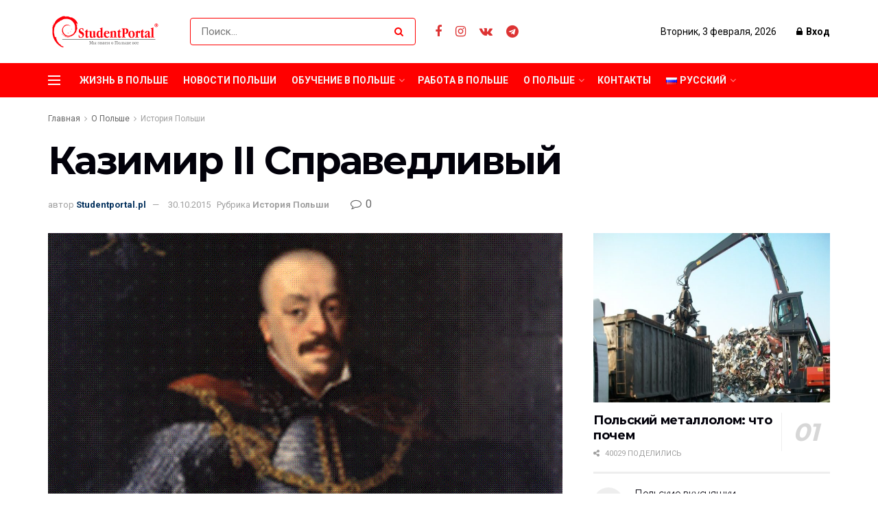

--- FILE ---
content_type: text/html; charset=UTF-8
request_url: https://studentportal.pl/ru/kazimir-ii-spravedlivyj/
body_size: 36140
content:
<!doctype html>
<!--[if lt IE 7]> <html class="no-js lt-ie9 lt-ie8 lt-ie7" lang="ru-RU"> <![endif]-->
<!--[if IE 7]>    <html class="no-js lt-ie9 lt-ie8" lang="ru-RU"> <![endif]-->
<!--[if IE 8]>    <html class="no-js lt-ie9" lang="ru-RU"> <![endif]-->
<!--[if IE 9]>    <html class="no-js lt-ie10" lang="ru-RU"> <![endif]-->
<!--[if gt IE 8]><!--> <html class="no-js" lang="ru-RU"> <!--<![endif]-->
<head>
    <meta http-equiv="Content-Type" content="text/html; charset=UTF-8" />
    <meta name='viewport' content='width=device-width, initial-scale=1, user-scalable=yes' />
    <link rel="profile" href="http://gmpg.org/xfn/11" />
    <link rel="pingback" href="https://studentportal.pl/xmlrpc.php" />
    <meta name='robots' content='index, follow, max-image-preview:large, max-snippet:-1, max-video-preview:-1' />
<meta property="og:type" content="article">
<meta property="og:title" content="Казимир II Справедливый">
<meta property="og:site_name" content="StudentPortal">
<meta property="og:description" content="В 1138  году после смерти польского князя Болеслава III Кривоусовтого, осталось пять его сыновей. Князь прекрасно понимал, что после его">
<meta property="og:url" content="https://studentportal.pl/ru/kazimir-ii-spravedlivyj/">
<meta property="og:locale" content="ru_RU">
<meta property="og:image" content="https://studentportal.pl/wp-content/uploads/2015/10/Kazimir-II-Spravedlivyj.gif">
<meta property="og:image:height" content="552">
<meta property="og:image:width" content="998">
<meta property="article:published_time" content="2015-10-30T08:00:56+03:00">
<meta property="article:modified_time" content="2015-10-29T19:52:49+03:00">
<meta property="article:section" content="История Польши">
<meta name="twitter:card" content="summary_large_image">
<meta name="twitter:title" content="Казимир II Справедливый">
<meta name="twitter:description" content="В 1138  году после смерти польского князя Болеслава III Кривоусовтого, осталось пять его сыновей. Князь прекрасно понимал, что после его">
<meta name="twitter:url" content="https://studentportal.pl/ru/kazimir-ii-spravedlivyj/">
<meta name="twitter:site" content="">
<meta name="twitter:image" content="https://studentportal.pl/wp-content/uploads/2015/10/Kazimir-II-Spravedlivyj.gif">
<meta name="twitter:image:width" content="998">
<meta name="twitter:image:height" content="552">
			<script type="text/javascript">
			  var jnews_ajax_url = '/ru/?ajax-request=jnews'
			</script>
			<script type="text/javascript">;window.jnews=window.jnews||{},window.jnews.library=window.jnews.library||{},window.jnews.library=function(){"use strict";var e=this;e.win=window,e.doc=document,e.noop=function(){},e.globalBody=e.doc.getElementsByTagName("body")[0],e.globalBody=e.globalBody?e.globalBody:e.doc,e.win.jnewsDataStorage=e.win.jnewsDataStorage||{_storage:new WeakMap,put:function(e,t,n){this._storage.has(e)||this._storage.set(e,new Map),this._storage.get(e).set(t,n)},get:function(e,t){return this._storage.get(e).get(t)},has:function(e,t){return this._storage.has(e)&&this._storage.get(e).has(t)},remove:function(e,t){var n=this._storage.get(e).delete(t);return 0===!this._storage.get(e).size&&this._storage.delete(e),n}},e.windowWidth=function(){return e.win.innerWidth||e.docEl.clientWidth||e.globalBody.clientWidth},e.windowHeight=function(){return e.win.innerHeight||e.docEl.clientHeight||e.globalBody.clientHeight},e.requestAnimationFrame=e.win.requestAnimationFrame||e.win.webkitRequestAnimationFrame||e.win.mozRequestAnimationFrame||e.win.msRequestAnimationFrame||window.oRequestAnimationFrame||function(e){return setTimeout(e,1e3/60)},e.cancelAnimationFrame=e.win.cancelAnimationFrame||e.win.webkitCancelAnimationFrame||e.win.webkitCancelRequestAnimationFrame||e.win.mozCancelAnimationFrame||e.win.msCancelRequestAnimationFrame||e.win.oCancelRequestAnimationFrame||function(e){clearTimeout(e)},e.classListSupport="classList"in document.createElement("_"),e.hasClass=e.classListSupport?function(e,t){return e.classList.contains(t)}:function(e,t){return e.className.indexOf(t)>=0},e.addClass=e.classListSupport?function(t,n){e.hasClass(t,n)||t.classList.add(n)}:function(t,n){e.hasClass(t,n)||(t.className+=" "+n)},e.removeClass=e.classListSupport?function(t,n){e.hasClass(t,n)&&t.classList.remove(n)}:function(t,n){e.hasClass(t,n)&&(t.className=t.className.replace(n,""))},e.objKeys=function(e){var t=[];for(var n in e)Object.prototype.hasOwnProperty.call(e,n)&&t.push(n);return t},e.isObjectSame=function(e,t){var n=!0;return JSON.stringify(e)!==JSON.stringify(t)&&(n=!1),n},e.extend=function(){for(var e,t,n,o=arguments[0]||{},i=1,a=arguments.length;i<a;i++)if(null!==(e=arguments[i]))for(t in e)o!==(n=e[t])&&void 0!==n&&(o[t]=n);return o},e.dataStorage=e.win.jnewsDataStorage,e.isVisible=function(e){return 0!==e.offsetWidth&&0!==e.offsetHeight||e.getBoundingClientRect().length},e.getHeight=function(e){return e.offsetHeight||e.clientHeight||e.getBoundingClientRect().height},e.getWidth=function(e){return e.offsetWidth||e.clientWidth||e.getBoundingClientRect().width},e.supportsPassive=!1;try{var t=Object.defineProperty({},"passive",{get:function(){e.supportsPassive=!0}});"createEvent"in e.doc?e.win.addEventListener("test",null,t):"fireEvent"in e.doc&&e.win.attachEvent("test",null)}catch(e){}e.passiveOption=!!e.supportsPassive&&{passive:!0},e.setStorage=function(e,t){e="jnews-"+e;var n={expired:Math.floor(((new Date).getTime()+432e5)/1e3)};t=Object.assign(n,t);localStorage.setItem(e,JSON.stringify(t))},e.getStorage=function(e){e="jnews-"+e;var t=localStorage.getItem(e);return null!==t&&0<t.length?JSON.parse(localStorage.getItem(e)):{}},e.expiredStorage=function(){var t,n="jnews-";for(var o in localStorage)o.indexOf(n)>-1&&"undefined"!==(t=e.getStorage(o.replace(n,""))).expired&&t.expired<Math.floor((new Date).getTime()/1e3)&&localStorage.removeItem(o)},e.addEvents=function(t,n,o){for(var i in n){var a=["touchstart","touchmove"].indexOf(i)>=0&&!o&&e.passiveOption;"createEvent"in e.doc?t.addEventListener(i,n[i],a):"fireEvent"in e.doc&&t.attachEvent("on"+i,n[i])}},e.removeEvents=function(t,n){for(var o in n)"createEvent"in e.doc?t.removeEventListener(o,n[o]):"fireEvent"in e.doc&&t.detachEvent("on"+o,n[o])},e.triggerEvents=function(t,n,o){var i;o=o||{detail:null};return"createEvent"in e.doc?(!(i=e.doc.createEvent("CustomEvent")||new CustomEvent(n)).initCustomEvent||i.initCustomEvent(n,!0,!1,o),void t.dispatchEvent(i)):"fireEvent"in e.doc?((i=e.doc.createEventObject()).eventType=n,void t.fireEvent("on"+i.eventType,i)):void 0},e.getParents=function(t,n){void 0===n&&(n=e.doc);for(var o=[],i=t.parentNode,a=!1;!a;)if(i){var r=i;r.querySelectorAll(n).length?a=!0:(o.push(r),i=r.parentNode)}else o=[],a=!0;return o},e.forEach=function(e,t,n){for(var o=0,i=e.length;o<i;o++)t.call(n,e[o],o)},e.getText=function(e){return e.innerText||e.textContent},e.setText=function(e,t){var n="object"==typeof t?t.innerText||t.textContent:t;e.innerText&&(e.innerText=n),e.textContent&&(e.textContent=n)},e.httpBuildQuery=function(t){return e.objKeys(t).reduce(function t(n){var o=arguments.length>1&&void 0!==arguments[1]?arguments[1]:null;return function(i,a){var r=n[a];a=encodeURIComponent(a);var s=o?"".concat(o,"[").concat(a,"]"):a;return null==r||"function"==typeof r?(i.push("".concat(s,"=")),i):["number","boolean","string"].includes(typeof r)?(i.push("".concat(s,"=").concat(encodeURIComponent(r))),i):(i.push(e.objKeys(r).reduce(t(r,s),[]).join("&")),i)}}(t),[]).join("&")},e.get=function(t,n,o,i){return o="function"==typeof o?o:e.noop,e.ajax("GET",t,n,o,i)},e.post=function(t,n,o,i){return o="function"==typeof o?o:e.noop,e.ajax("POST",t,n,o,i)},e.ajax=function(t,n,o,i,a){var r=new XMLHttpRequest,s=n,c=e.httpBuildQuery(o);if(t=-1!=["GET","POST"].indexOf(t)?t:"GET",r.open(t,s+("GET"==t?"?"+c:""),!0),"POST"==t&&r.setRequestHeader("Content-type","application/x-www-form-urlencoded"),r.setRequestHeader("X-Requested-With","XMLHttpRequest"),r.onreadystatechange=function(){4===r.readyState&&200<=r.status&&300>r.status&&"function"==typeof i&&i.call(void 0,r.response)},void 0!==a&&!a){return{xhr:r,send:function(){r.send("POST"==t?c:null)}}}return r.send("POST"==t?c:null),{xhr:r}},e.scrollTo=function(t,n,o){function i(e,t,n){this.start=this.position(),this.change=e-this.start,this.currentTime=0,this.increment=20,this.duration=void 0===n?500:n,this.callback=t,this.finish=!1,this.animateScroll()}return Math.easeInOutQuad=function(e,t,n,o){return(e/=o/2)<1?n/2*e*e+t:-n/2*(--e*(e-2)-1)+t},i.prototype.stop=function(){this.finish=!0},i.prototype.move=function(t){e.doc.documentElement.scrollTop=t,e.globalBody.parentNode.scrollTop=t,e.globalBody.scrollTop=t},i.prototype.position=function(){return e.doc.documentElement.scrollTop||e.globalBody.parentNode.scrollTop||e.globalBody.scrollTop},i.prototype.animateScroll=function(){this.currentTime+=this.increment;var t=Math.easeInOutQuad(this.currentTime,this.start,this.change,this.duration);this.move(t),this.currentTime<this.duration&&!this.finish?e.requestAnimationFrame.call(e.win,this.animateScroll.bind(this)):this.callback&&"function"==typeof this.callback&&this.callback()},new i(t,n,o)},e.unwrap=function(t){var n,o=t;e.forEach(t,(function(e,t){n?n+=e:n=e})),o.replaceWith(n)},e.performance={start:function(e){performance.mark(e+"Start")},stop:function(e){performance.mark(e+"End"),performance.measure(e,e+"Start",e+"End")}},e.fps=function(){var t=0,n=0,o=0;!function(){var i=t=0,a=0,r=0,s=document.getElementById("fpsTable"),c=function(t){void 0===document.getElementsByTagName("body")[0]?e.requestAnimationFrame.call(e.win,(function(){c(t)})):document.getElementsByTagName("body")[0].appendChild(t)};null===s&&((s=document.createElement("div")).style.position="fixed",s.style.top="120px",s.style.left="10px",s.style.width="100px",s.style.height="20px",s.style.border="1px solid black",s.style.fontSize="11px",s.style.zIndex="100000",s.style.backgroundColor="white",s.id="fpsTable",c(s));var l=function(){o++,n=Date.now(),(a=(o/(r=(n-t)/1e3)).toPrecision(2))!=i&&(i=a,s.innerHTML=i+"fps"),1<r&&(t=n,o=0),e.requestAnimationFrame.call(e.win,l)};l()}()},e.instr=function(e,t){for(var n=0;n<t.length;n++)if(-1!==e.toLowerCase().indexOf(t[n].toLowerCase()))return!0},e.winLoad=function(t,n){function o(o){if("complete"===e.doc.readyState||"interactive"===e.doc.readyState)return!o||n?setTimeout(t,n||1):t(o),1}o()||e.addEvents(e.win,{load:o})},e.docReady=function(t,n){function o(o){if("complete"===e.doc.readyState||"interactive"===e.doc.readyState)return!o||n?setTimeout(t,n||1):t(o),1}o()||e.addEvents(e.doc,{DOMContentLoaded:o})},e.fireOnce=function(){e.docReady((function(){e.assets=e.assets||[],e.assets.length&&(e.boot(),e.load_assets())}),50)},e.boot=function(){e.length&&e.doc.querySelectorAll("style[media]").forEach((function(e){"not all"==e.getAttribute("media")&&e.removeAttribute("media")}))},e.create_js=function(t,n){var o=e.doc.createElement("script");switch(o.setAttribute("src",t),n){case"defer":o.setAttribute("defer",!0);break;case"async":o.setAttribute("async",!0);break;case"deferasync":o.setAttribute("defer",!0),o.setAttribute("async",!0)}e.globalBody.appendChild(o)},e.load_assets=function(){"object"==typeof e.assets&&e.forEach(e.assets.slice(0),(function(t,n){var o="";t.defer&&(o+="defer"),t.async&&(o+="async"),e.create_js(t.url,o);var i=e.assets.indexOf(t);i>-1&&e.assets.splice(i,1)})),e.assets=jnewsoption.au_scripts=window.jnewsads=[]},e.setCookie=function(e,t,n){var o="";if(n){var i=new Date;i.setTime(i.getTime()+24*n*60*60*1e3),o="; expires="+i.toUTCString()}document.cookie=e+"="+(t||"")+o+"; path=/"},e.getCookie=function(e){for(var t=e+"=",n=document.cookie.split(";"),o=0;o<n.length;o++){for(var i=n[o];" "==i.charAt(0);)i=i.substring(1,i.length);if(0==i.indexOf(t))return i.substring(t.length,i.length)}return null},e.eraseCookie=function(e){document.cookie=e+"=; Path=/; Expires=Thu, 01 Jan 1970 00:00:01 GMT;"},e.docReady((function(){e.globalBody=e.globalBody==e.doc?e.doc.getElementsByTagName("body")[0]:e.globalBody,e.globalBody=e.globalBody?e.globalBody:e.doc})),e.winLoad((function(){e.winLoad((function(){var t=!1;if(void 0!==window.jnewsadmin)if(void 0!==window.file_version_checker){var n=e.objKeys(window.file_version_checker);n.length?n.forEach((function(e){t||"10.0.4"===window.file_version_checker[e]||(t=!0)})):t=!0}else t=!0;t&&(window.jnewsHelper.getMessage(),window.jnewsHelper.getNotice())}),2500)}))},window.jnews.library=new window.jnews.library;</script>
	<!-- This site is optimized with the Yoast SEO plugin v26.8 - https://yoast.com/product/yoast-seo-wordpress/ -->
	<title>Казимир II Справедливый</title>
	<meta name="description" content="Большинство историков считают, что все же Казимир родился в 1138 году. Детство Казимир провел вместе со своей сестрой Агнешкой и матерью Соломеей фон Берг в Ленчице." />
	<link rel="canonical" href="https://studentportal.pl/ru/kazimir-ii-spravedlivyj/" />
	<meta name="twitter:label1" content="Написано автором" />
	<meta name="twitter:data1" content="Studentportal.pl" />
	<script type="application/ld+json" class="yoast-schema-graph">{"@context":"https://schema.org","@graph":[{"@type":"Article","@id":"https://studentportal.pl/ru/kazimir-ii-spravedlivyj/#article","isPartOf":{"@id":"https://studentportal.pl/ru/kazimir-ii-spravedlivyj/"},"author":{"name":"Studentportal.pl","@id":"https://studentportal.pl/ru/#/schema/person/c179bcd65352a7d1554b28be63de2181"},"headline":"Казимир II Справедливый","datePublished":"2015-10-30T05:00:56+00:00","mainEntityOfPage":{"@id":"https://studentportal.pl/ru/kazimir-ii-spravedlivyj/"},"wordCount":827,"commentCount":0,"image":{"@id":"https://studentportal.pl/ru/kazimir-ii-spravedlivyj/#primaryimage"},"thumbnailUrl":"https://studentportal.pl/wp-content/uploads/2015/10/Kazimir-II-Spravedlivyj.gif","articleSection":["История Польши"],"inLanguage":"ru-RU","potentialAction":[{"@type":"CommentAction","name":"Comment","target":["https://studentportal.pl/ru/kazimir-ii-spravedlivyj/#respond"]}]},{"@type":"WebPage","@id":"https://studentportal.pl/ru/kazimir-ii-spravedlivyj/","url":"https://studentportal.pl/ru/kazimir-ii-spravedlivyj/","name":"Казимир II Справедливый","isPartOf":{"@id":"https://studentportal.pl/ru/#website"},"primaryImageOfPage":{"@id":"https://studentportal.pl/ru/kazimir-ii-spravedlivyj/#primaryimage"},"image":{"@id":"https://studentportal.pl/ru/kazimir-ii-spravedlivyj/#primaryimage"},"thumbnailUrl":"https://studentportal.pl/wp-content/uploads/2015/10/Kazimir-II-Spravedlivyj.gif","datePublished":"2015-10-30T05:00:56+00:00","author":{"@id":"https://studentportal.pl/ru/#/schema/person/c179bcd65352a7d1554b28be63de2181"},"description":"Большинство историков считают, что все же Казимир родился в 1138 году. Детство Казимир провел вместе со своей сестрой Агнешкой и матерью Соломеей фон Берг в Ленчице.","breadcrumb":{"@id":"https://studentportal.pl/ru/kazimir-ii-spravedlivyj/#breadcrumb"},"inLanguage":"ru-RU","potentialAction":[{"@type":"ReadAction","target":["https://studentportal.pl/ru/kazimir-ii-spravedlivyj/"]}]},{"@type":"ImageObject","inLanguage":"ru-RU","@id":"https://studentportal.pl/ru/kazimir-ii-spravedlivyj/#primaryimage","url":"https://studentportal.pl/wp-content/uploads/2015/10/Kazimir-II-Spravedlivyj.gif","contentUrl":"https://studentportal.pl/wp-content/uploads/2015/10/Kazimir-II-Spravedlivyj.gif","width":998,"height":552,"caption":"Казимир II Справедливый"},{"@type":"BreadcrumbList","@id":"https://studentportal.pl/ru/kazimir-ii-spravedlivyj/#breadcrumb","itemListElement":[{"@type":"ListItem","position":1,"name":"Главное меню","item":"https://studentportal.pl/ru/"},{"@type":"ListItem","position":2,"name":"Казимир II Справедливый"}]},{"@type":"WebSite","@id":"https://studentportal.pl/ru/#website","url":"https://studentportal.pl/ru/","name":"StudentPortal","description":"Мы знаем о Польше все","potentialAction":[{"@type":"SearchAction","target":{"@type":"EntryPoint","urlTemplate":"https://studentportal.pl/ru/?s={search_term_string}"},"query-input":{"@type":"PropertyValueSpecification","valueRequired":true,"valueName":"search_term_string"}}],"inLanguage":"ru-RU"},{"@type":"Person","@id":"https://studentportal.pl/ru/#/schema/person/c179bcd65352a7d1554b28be63de2181","name":"Studentportal.pl","image":{"@type":"ImageObject","inLanguage":"ru-RU","@id":"https://studentportal.pl/ru/#/schema/person/image/","url":"https://secure.gravatar.com/avatar/c2eed05dbcf1629af71bb02a439f12fbe3b1c3834ead6f32134334948eda78d3?s=96&r=g","contentUrl":"https://secure.gravatar.com/avatar/c2eed05dbcf1629af71bb02a439f12fbe3b1c3834ead6f32134334948eda78d3?s=96&r=g","caption":"Studentportal.pl"},"url":"https://studentportal.pl/ru/author/admin/"}]}</script>
	<!-- / Yoast SEO plugin. -->


<link rel='dns-prefetch' href='//www.googletagmanager.com' />
<link rel='dns-prefetch' href='//fonts.googleapis.com' />
<link rel='preconnect' href='https://fonts.gstatic.com' />
<link rel="alternate" type="application/rss+xml" title="StudentPortal &raquo; Лента" href="https://studentportal.pl/ru/feed/" />
<link rel="alternate" type="application/rss+xml" title="StudentPortal &raquo; Лента комментариев" href="https://studentportal.pl/ru/comments/feed/" />
<link rel="alternate" type="application/rss+xml" title="StudentPortal &raquo; Лента комментариев к &laquo;Казимир II Справедливый&raquo;" href="https://studentportal.pl/ru/kazimir-ii-spravedlivyj/feed/" />
<link rel="alternate" title="oEmbed (JSON)" type="application/json+oembed" href="https://studentportal.pl/wp-json/oembed/1.0/embed?url=https%3A%2F%2Fstudentportal.pl%2Fru%2Fkazimir-ii-spravedlivyj%2F&#038;lang=ru" />
<link rel="alternate" title="oEmbed (XML)" type="text/xml+oembed" href="https://studentportal.pl/wp-json/oembed/1.0/embed?url=https%3A%2F%2Fstudentportal.pl%2Fru%2Fkazimir-ii-spravedlivyj%2F&#038;format=xml&#038;lang=ru" />
<style id='wp-img-auto-sizes-contain-inline-css' type='text/css'>
img:is([sizes=auto i],[sizes^="auto," i]){contain-intrinsic-size:3000px 1500px}
/*# sourceURL=wp-img-auto-sizes-contain-inline-css */
</style>

<style id='wp-emoji-styles-inline-css' type='text/css'>

	img.wp-smiley, img.emoji {
		display: inline !important;
		border: none !important;
		box-shadow: none !important;
		height: 1em !important;
		width: 1em !important;
		margin: 0 0.07em !important;
		vertical-align: -0.1em !important;
		background: none !important;
		padding: 0 !important;
	}
/*# sourceURL=wp-emoji-styles-inline-css */
</style>
<link rel='stylesheet' id='wp-block-library-css' href='https://studentportal.pl/wp-includes/css/dist/block-library/style.min.css?ver=6.9' type='text/css' media='all' />
<style id='global-styles-inline-css' type='text/css'>
:root{--wp--preset--aspect-ratio--square: 1;--wp--preset--aspect-ratio--4-3: 4/3;--wp--preset--aspect-ratio--3-4: 3/4;--wp--preset--aspect-ratio--3-2: 3/2;--wp--preset--aspect-ratio--2-3: 2/3;--wp--preset--aspect-ratio--16-9: 16/9;--wp--preset--aspect-ratio--9-16: 9/16;--wp--preset--color--black: #000000;--wp--preset--color--cyan-bluish-gray: #abb8c3;--wp--preset--color--white: #ffffff;--wp--preset--color--pale-pink: #f78da7;--wp--preset--color--vivid-red: #cf2e2e;--wp--preset--color--luminous-vivid-orange: #ff6900;--wp--preset--color--luminous-vivid-amber: #fcb900;--wp--preset--color--light-green-cyan: #7bdcb5;--wp--preset--color--vivid-green-cyan: #00d084;--wp--preset--color--pale-cyan-blue: #8ed1fc;--wp--preset--color--vivid-cyan-blue: #0693e3;--wp--preset--color--vivid-purple: #9b51e0;--wp--preset--gradient--vivid-cyan-blue-to-vivid-purple: linear-gradient(135deg,rgb(6,147,227) 0%,rgb(155,81,224) 100%);--wp--preset--gradient--light-green-cyan-to-vivid-green-cyan: linear-gradient(135deg,rgb(122,220,180) 0%,rgb(0,208,130) 100%);--wp--preset--gradient--luminous-vivid-amber-to-luminous-vivid-orange: linear-gradient(135deg,rgb(252,185,0) 0%,rgb(255,105,0) 100%);--wp--preset--gradient--luminous-vivid-orange-to-vivid-red: linear-gradient(135deg,rgb(255,105,0) 0%,rgb(207,46,46) 100%);--wp--preset--gradient--very-light-gray-to-cyan-bluish-gray: linear-gradient(135deg,rgb(238,238,238) 0%,rgb(169,184,195) 100%);--wp--preset--gradient--cool-to-warm-spectrum: linear-gradient(135deg,rgb(74,234,220) 0%,rgb(151,120,209) 20%,rgb(207,42,186) 40%,rgb(238,44,130) 60%,rgb(251,105,98) 80%,rgb(254,248,76) 100%);--wp--preset--gradient--blush-light-purple: linear-gradient(135deg,rgb(255,206,236) 0%,rgb(152,150,240) 100%);--wp--preset--gradient--blush-bordeaux: linear-gradient(135deg,rgb(254,205,165) 0%,rgb(254,45,45) 50%,rgb(107,0,62) 100%);--wp--preset--gradient--luminous-dusk: linear-gradient(135deg,rgb(255,203,112) 0%,rgb(199,81,192) 50%,rgb(65,88,208) 100%);--wp--preset--gradient--pale-ocean: linear-gradient(135deg,rgb(255,245,203) 0%,rgb(182,227,212) 50%,rgb(51,167,181) 100%);--wp--preset--gradient--electric-grass: linear-gradient(135deg,rgb(202,248,128) 0%,rgb(113,206,126) 100%);--wp--preset--gradient--midnight: linear-gradient(135deg,rgb(2,3,129) 0%,rgb(40,116,252) 100%);--wp--preset--font-size--small: 13px;--wp--preset--font-size--medium: 20px;--wp--preset--font-size--large: 36px;--wp--preset--font-size--x-large: 42px;--wp--preset--spacing--20: 0.44rem;--wp--preset--spacing--30: 0.67rem;--wp--preset--spacing--40: 1rem;--wp--preset--spacing--50: 1.5rem;--wp--preset--spacing--60: 2.25rem;--wp--preset--spacing--70: 3.38rem;--wp--preset--spacing--80: 5.06rem;--wp--preset--shadow--natural: 6px 6px 9px rgba(0, 0, 0, 0.2);--wp--preset--shadow--deep: 12px 12px 50px rgba(0, 0, 0, 0.4);--wp--preset--shadow--sharp: 6px 6px 0px rgba(0, 0, 0, 0.2);--wp--preset--shadow--outlined: 6px 6px 0px -3px rgb(255, 255, 255), 6px 6px rgb(0, 0, 0);--wp--preset--shadow--crisp: 6px 6px 0px rgb(0, 0, 0);}:where(.is-layout-flex){gap: 0.5em;}:where(.is-layout-grid){gap: 0.5em;}body .is-layout-flex{display: flex;}.is-layout-flex{flex-wrap: wrap;align-items: center;}.is-layout-flex > :is(*, div){margin: 0;}body .is-layout-grid{display: grid;}.is-layout-grid > :is(*, div){margin: 0;}:where(.wp-block-columns.is-layout-flex){gap: 2em;}:where(.wp-block-columns.is-layout-grid){gap: 2em;}:where(.wp-block-post-template.is-layout-flex){gap: 1.25em;}:where(.wp-block-post-template.is-layout-grid){gap: 1.25em;}.has-black-color{color: var(--wp--preset--color--black) !important;}.has-cyan-bluish-gray-color{color: var(--wp--preset--color--cyan-bluish-gray) !important;}.has-white-color{color: var(--wp--preset--color--white) !important;}.has-pale-pink-color{color: var(--wp--preset--color--pale-pink) !important;}.has-vivid-red-color{color: var(--wp--preset--color--vivid-red) !important;}.has-luminous-vivid-orange-color{color: var(--wp--preset--color--luminous-vivid-orange) !important;}.has-luminous-vivid-amber-color{color: var(--wp--preset--color--luminous-vivid-amber) !important;}.has-light-green-cyan-color{color: var(--wp--preset--color--light-green-cyan) !important;}.has-vivid-green-cyan-color{color: var(--wp--preset--color--vivid-green-cyan) !important;}.has-pale-cyan-blue-color{color: var(--wp--preset--color--pale-cyan-blue) !important;}.has-vivid-cyan-blue-color{color: var(--wp--preset--color--vivid-cyan-blue) !important;}.has-vivid-purple-color{color: var(--wp--preset--color--vivid-purple) !important;}.has-black-background-color{background-color: var(--wp--preset--color--black) !important;}.has-cyan-bluish-gray-background-color{background-color: var(--wp--preset--color--cyan-bluish-gray) !important;}.has-white-background-color{background-color: var(--wp--preset--color--white) !important;}.has-pale-pink-background-color{background-color: var(--wp--preset--color--pale-pink) !important;}.has-vivid-red-background-color{background-color: var(--wp--preset--color--vivid-red) !important;}.has-luminous-vivid-orange-background-color{background-color: var(--wp--preset--color--luminous-vivid-orange) !important;}.has-luminous-vivid-amber-background-color{background-color: var(--wp--preset--color--luminous-vivid-amber) !important;}.has-light-green-cyan-background-color{background-color: var(--wp--preset--color--light-green-cyan) !important;}.has-vivid-green-cyan-background-color{background-color: var(--wp--preset--color--vivid-green-cyan) !important;}.has-pale-cyan-blue-background-color{background-color: var(--wp--preset--color--pale-cyan-blue) !important;}.has-vivid-cyan-blue-background-color{background-color: var(--wp--preset--color--vivid-cyan-blue) !important;}.has-vivid-purple-background-color{background-color: var(--wp--preset--color--vivid-purple) !important;}.has-black-border-color{border-color: var(--wp--preset--color--black) !important;}.has-cyan-bluish-gray-border-color{border-color: var(--wp--preset--color--cyan-bluish-gray) !important;}.has-white-border-color{border-color: var(--wp--preset--color--white) !important;}.has-pale-pink-border-color{border-color: var(--wp--preset--color--pale-pink) !important;}.has-vivid-red-border-color{border-color: var(--wp--preset--color--vivid-red) !important;}.has-luminous-vivid-orange-border-color{border-color: var(--wp--preset--color--luminous-vivid-orange) !important;}.has-luminous-vivid-amber-border-color{border-color: var(--wp--preset--color--luminous-vivid-amber) !important;}.has-light-green-cyan-border-color{border-color: var(--wp--preset--color--light-green-cyan) !important;}.has-vivid-green-cyan-border-color{border-color: var(--wp--preset--color--vivid-green-cyan) !important;}.has-pale-cyan-blue-border-color{border-color: var(--wp--preset--color--pale-cyan-blue) !important;}.has-vivid-cyan-blue-border-color{border-color: var(--wp--preset--color--vivid-cyan-blue) !important;}.has-vivid-purple-border-color{border-color: var(--wp--preset--color--vivid-purple) !important;}.has-vivid-cyan-blue-to-vivid-purple-gradient-background{background: var(--wp--preset--gradient--vivid-cyan-blue-to-vivid-purple) !important;}.has-light-green-cyan-to-vivid-green-cyan-gradient-background{background: var(--wp--preset--gradient--light-green-cyan-to-vivid-green-cyan) !important;}.has-luminous-vivid-amber-to-luminous-vivid-orange-gradient-background{background: var(--wp--preset--gradient--luminous-vivid-amber-to-luminous-vivid-orange) !important;}.has-luminous-vivid-orange-to-vivid-red-gradient-background{background: var(--wp--preset--gradient--luminous-vivid-orange-to-vivid-red) !important;}.has-very-light-gray-to-cyan-bluish-gray-gradient-background{background: var(--wp--preset--gradient--very-light-gray-to-cyan-bluish-gray) !important;}.has-cool-to-warm-spectrum-gradient-background{background: var(--wp--preset--gradient--cool-to-warm-spectrum) !important;}.has-blush-light-purple-gradient-background{background: var(--wp--preset--gradient--blush-light-purple) !important;}.has-blush-bordeaux-gradient-background{background: var(--wp--preset--gradient--blush-bordeaux) !important;}.has-luminous-dusk-gradient-background{background: var(--wp--preset--gradient--luminous-dusk) !important;}.has-pale-ocean-gradient-background{background: var(--wp--preset--gradient--pale-ocean) !important;}.has-electric-grass-gradient-background{background: var(--wp--preset--gradient--electric-grass) !important;}.has-midnight-gradient-background{background: var(--wp--preset--gradient--midnight) !important;}.has-small-font-size{font-size: var(--wp--preset--font-size--small) !important;}.has-medium-font-size{font-size: var(--wp--preset--font-size--medium) !important;}.has-large-font-size{font-size: var(--wp--preset--font-size--large) !important;}.has-x-large-font-size{font-size: var(--wp--preset--font-size--x-large) !important;}
/*# sourceURL=global-styles-inline-css */
</style>

<style id='classic-theme-styles-inline-css' type='text/css'>
/*! This file is auto-generated */
.wp-block-button__link{color:#fff;background-color:#32373c;border-radius:9999px;box-shadow:none;text-decoration:none;padding:calc(.667em + 2px) calc(1.333em + 2px);font-size:1.125em}.wp-block-file__button{background:#32373c;color:#fff;text-decoration:none}
/*# sourceURL=/wp-includes/css/classic-themes.min.css */
</style>
<link rel='stylesheet' id='ez-toc-css' href='https://studentportal.pl/wp-content/plugins/easy-table-of-contents/assets/css/screen.min.css?ver=2.0.80' type='text/css' media='all' />
<style id='ez-toc-inline-css' type='text/css'>
div#ez-toc-container .ez-toc-title {font-size: 120%;}div#ez-toc-container .ez-toc-title {font-weight: 500;}div#ez-toc-container ul li , div#ez-toc-container ul li a {font-size: 95%;}div#ez-toc-container ul li , div#ez-toc-container ul li a {font-weight: 500;}div#ez-toc-container nav ul ul li {font-size: 90%;}.ez-toc-box-title {font-weight: bold; margin-bottom: 10px; text-align: center; text-transform: uppercase; letter-spacing: 1px; color: #666; padding-bottom: 5px;position:absolute;top:-4%;left:5%;background-color: inherit;transition: top 0.3s ease;}.ez-toc-box-title.toc-closed {top:-25%;}
.ez-toc-container-direction {direction: ltr;}.ez-toc-counter ul{counter-reset: item ;}.ez-toc-counter nav ul li a::before {content: counters(item, '.', decimal) '. ';display: inline-block;counter-increment: item;flex-grow: 0;flex-shrink: 0;margin-right: .2em; float: left; }.ez-toc-widget-direction {direction: ltr;}.ez-toc-widget-container ul{counter-reset: item ;}.ez-toc-widget-container nav ul li a::before {content: counters(item, '.', decimal) '. ';display: inline-block;counter-increment: item;flex-grow: 0;flex-shrink: 0;margin-right: .2em; float: left; }
/*# sourceURL=ez-toc-inline-css */
</style>
<link rel='stylesheet' id='js_composer_front-css' href='https://studentportal.pl/wp-content/plugins/js_composer/assets/css/js_composer.min.css?ver=8.7.2' type='text/css' media='all' />
<link rel='stylesheet' id='jeg_customizer_font-css' href='//fonts.googleapis.com/css?family=Roboto%3Aregular%2C700%7CMontserrat%3A700%2C700%2Cregular%7CPT+Serif%3Aregular%2Citalic%2C700&#038;display=swap&#038;ver=1.3.2' type='text/css' media='all' />
<link rel='stylesheet' id='font-awesome-css' href='https://studentportal.pl/wp-content/themes/jnews/assets/fonts/font-awesome/font-awesome.min.css?ver=12.0.3' type='text/css' media='all' />
<link rel='stylesheet' id='jnews-frontend-css' href='https://studentportal.pl/wp-content/themes/jnews/assets/dist/frontend.min.css?ver=12.0.3' type='text/css' media='all' />
<link rel='stylesheet' id='jnews-js-composer-css' href='https://studentportal.pl/wp-content/themes/jnews/assets/css/js-composer-frontend.css?ver=12.0.3' type='text/css' media='all' />
<link rel='stylesheet' id='jnews-style-css' href='https://studentportal.pl/wp-content/themes/jnews/style.css?ver=12.0.3' type='text/css' media='all' />
<link rel='stylesheet' id='jnews-darkmode-css' href='https://studentportal.pl/wp-content/themes/jnews/assets/css/darkmode.css?ver=12.0.3' type='text/css' media='all' />
<link rel='stylesheet' id='jnews-scheme-css' href='https://studentportal.pl/wp-content/themes/jnews/data/import/business/scheme.css?ver=12.0.3' type='text/css' media='all' />
<link rel='stylesheet' id='jnews-social-login-style-css' href='https://studentportal.pl/wp-content/plugins/jnews-social-login/assets/css/plugin.css?ver=12.0.0' type='text/css' media='all' />
<link rel='stylesheet' id='jnews-select-share-css' href='https://studentportal.pl/wp-content/plugins/jnews-social-share/assets/css/plugin.css' type='text/css' media='all' />
<link rel='stylesheet' id='jnews-weather-style-css' href='https://studentportal.pl/wp-content/plugins/jnews-weather/assets/css/plugin.css?ver=12.0.0' type='text/css' media='all' />
<script type="text/javascript" src="https://studentportal.pl/wp-includes/js/jquery/jquery.min.js?ver=3.7.1" id="jquery-core-js"></script>
<script type="text/javascript" src="https://studentportal.pl/wp-includes/js/jquery/jquery-migrate.min.js?ver=3.4.1" id="jquery-migrate-js"></script>

<!-- Сниппет тегов Google (gtag.js), добавленный Site Kit -->
<!-- Сниппет Google Analytics добавлен с помощью Site Kit -->
<script type="text/javascript" src="https://www.googletagmanager.com/gtag/js?id=G-ZM8N8JKEQ6" id="google_gtagjs-js" async></script>
<script type="text/javascript" id="google_gtagjs-js-after">
/* <![CDATA[ */
window.dataLayer = window.dataLayer || [];function gtag(){dataLayer.push(arguments);}
gtag("set","linker",{"domains":["studentportal.pl"]});
gtag("js", new Date());
gtag("set", "developer_id.dZTNiMT", true);
gtag("config", "G-ZM8N8JKEQ6");
//# sourceURL=google_gtagjs-js-after
/* ]]> */
</script>
<script></script><link rel="https://api.w.org/" href="https://studentportal.pl/wp-json/" /><link rel="alternate" title="JSON" type="application/json" href="https://studentportal.pl/wp-json/wp/v2/posts/1006" /><link rel="EditURI" type="application/rsd+xml" title="RSD" href="https://studentportal.pl/xmlrpc.php?rsd" />
<meta name="generator" content="WordPress 6.9" />
<link rel='shortlink' href='https://studentportal.pl/?p=1006' />
<meta name="generator" content="Site Kit by Google 1.171.0" /><meta name="generator" content="Powered by WPBakery Page Builder - drag and drop page builder for WordPress."/>

<!-- Jetpack Open Graph Tags -->
<meta property="og:type" content="article" />
<meta property="og:title" content="Казимир II Справедливый" />
<meta property="og:url" content="https://studentportal.pl/ru/kazimir-ii-spravedlivyj/" />
<meta property="og:description" content="В 1138  году после смерти польского князя Болеслава III Кривоусовтого, осталось пять его сыновей. Князь прекрасно понимал, что после его кончины неизбежно будет проходить борьба за власть между сын…" />
<meta property="article:published_time" content="2015-10-30T05:00:56+00:00" />
<meta property="article:modified_time" content="2015-10-29T16:52:49+00:00" />
<meta property="og:site_name" content="StudentPortal" />
<meta property="og:image" content="https://studentportal.pl/wp-content/uploads/2015/10/Kazimir-II-Spravedlivyj.gif" />
<meta property="og:image:width" content="998" />
<meta property="og:image:height" content="552" />
<meta property="og:image:alt" content="Казимир II Справедливый" />
<meta property="og:locale" content="ru_RU" />
<meta name="twitter:text:title" content="Казимир II Справедливый" />
<meta name="twitter:image" content="https://studentportal.pl/wp-content/uploads/2015/10/Kazimir-II-Spravedlivyj.gif?w=640" />
<meta name="twitter:image:alt" content="Казимир II Справедливый" />
<meta name="twitter:card" content="summary_large_image" />

<!-- End Jetpack Open Graph Tags -->
<script type='application/ld+json'>{"@context":"http:\/\/schema.org","@type":"Organization","@id":"https:\/\/studentportal.pl\/#organization","url":"https:\/\/studentportal.pl\/","name":"","logo":{"@type":"ImageObject","url":""},"sameAs":["https:\/\/www.facebook.com\/studentportalpl","#","https:\/\/vk.com\/studentportalpl","https:\/\/t.me\/studentportalpl"]}</script>
<script type='application/ld+json'>{"@context":"http:\/\/schema.org","@type":"WebSite","@id":"https:\/\/studentportal.pl\/#website","url":"https:\/\/studentportal.pl\/","name":"","potentialAction":{"@type":"SearchAction","target":"https:\/\/studentportal.pl\/?s={search_term_string}","query-input":"required name=search_term_string"}}</script>
<link rel="icon" href="https://studentportal.pl/wp-content/uploads/2020/03/cropped-logo-123131-1-32x32.png" sizes="32x32" />
<link rel="icon" href="https://studentportal.pl/wp-content/uploads/2020/03/cropped-logo-123131-1-192x192.png" sizes="192x192" />
<link rel="apple-touch-icon" href="https://studentportal.pl/wp-content/uploads/2020/03/cropped-logo-123131-1-180x180.png" />
<meta name="msapplication-TileImage" content="https://studentportal.pl/wp-content/uploads/2020/03/cropped-logo-123131-1-270x270.png" />
<style id="jeg_dynamic_css" type="text/css" data-type="jeg_custom-css">body { --j-body-color : #666666; --j-accent-color : #002e5b; --j-alt-color : #840032; --j-heading-color : #02010a; } body,.jeg_newsfeed_list .tns-outer .tns-controls button,.jeg_filter_button,.owl-carousel .owl-nav div,.jeg_readmore,.jeg_hero_style_7 .jeg_post_meta a,.widget_calendar thead th,.widget_calendar tfoot a,.jeg_socialcounter a,.entry-header .jeg_meta_like a,.entry-header .jeg_meta_comment a,.entry-header .jeg_meta_donation a,.entry-header .jeg_meta_bookmark a,.entry-content tbody tr:hover,.entry-content th,.jeg_splitpost_nav li:hover a,#breadcrumbs a,.jeg_author_socials a:hover,.jeg_footer_content a,.jeg_footer_bottom a,.jeg_cartcontent,.woocommerce .woocommerce-breadcrumb a { color : #666666; } a, .jeg_menu_style_5>li>a:hover, .jeg_menu_style_5>li.sfHover>a, .jeg_menu_style_5>li.current-menu-item>a, .jeg_menu_style_5>li.current-menu-ancestor>a, .jeg_navbar .jeg_menu:not(.jeg_main_menu)>li>a:hover, .jeg_midbar .jeg_menu:not(.jeg_main_menu)>li>a:hover, .jeg_side_tabs li.active, .jeg_block_heading_5 strong, .jeg_block_heading_6 strong, .jeg_block_heading_7 strong, .jeg_block_heading_8 strong, .jeg_subcat_list li a:hover, .jeg_subcat_list li button:hover, .jeg_pl_lg_7 .jeg_thumb .jeg_post_category a, .jeg_pl_xs_2:before, .jeg_pl_xs_4 .jeg_postblock_content:before, .jeg_postblock .jeg_post_title a:hover, .jeg_hero_style_6 .jeg_post_title a:hover, .jeg_sidefeed .jeg_pl_xs_3 .jeg_post_title a:hover, .widget_jnews_popular .jeg_post_title a:hover, .jeg_meta_author a, .widget_archive li a:hover, .widget_pages li a:hover, .widget_meta li a:hover, .widget_recent_entries li a:hover, .widget_rss li a:hover, .widget_rss cite, .widget_categories li a:hover, .widget_categories li.current-cat>a, #breadcrumbs a:hover, .jeg_share_count .counts, .commentlist .bypostauthor>.comment-body>.comment-author>.fn, span.required, .jeg_review_title, .bestprice .price, .authorlink a:hover, .jeg_vertical_playlist .jeg_video_playlist_play_icon, .jeg_vertical_playlist .jeg_video_playlist_item.active .jeg_video_playlist_thumbnail:before, .jeg_horizontal_playlist .jeg_video_playlist_play, .woocommerce li.product .pricegroup .button, .widget_display_forums li a:hover, .widget_display_topics li:before, .widget_display_replies li:before, .widget_display_views li:before, .bbp-breadcrumb a:hover, .jeg_mobile_menu li.sfHover>a, .jeg_mobile_menu li a:hover, .split-template-6 .pagenum, .jeg_mobile_menu_style_5>li>a:hover, .jeg_mobile_menu_style_5>li.sfHover>a, .jeg_mobile_menu_style_5>li.current-menu-item>a, .jeg_mobile_menu_style_5>li.current-menu-ancestor>a, .jeg_mobile_menu.jeg_menu_dropdown li.open > div > a { color : #002e5b; } .jeg_menu_style_1>li>a:before, .jeg_menu_style_2>li>a:before, .jeg_menu_style_3>li>a:before, .jeg_side_toggle, .jeg_slide_caption .jeg_post_category a, .jeg_slider_type_1_wrapper .tns-controls button.tns-next, .jeg_block_heading_1 .jeg_block_title span, .jeg_block_heading_2 .jeg_block_title span, .jeg_block_heading_3, .jeg_block_heading_4 .jeg_block_title span, .jeg_block_heading_6:after, .jeg_pl_lg_box .jeg_post_category a, .jeg_pl_md_box .jeg_post_category a, .jeg_readmore:hover, .jeg_thumb .jeg_post_category a, .jeg_block_loadmore a:hover, .jeg_postblock.alt .jeg_block_loadmore a:hover, .jeg_block_loadmore a.active, .jeg_postblock_carousel_2 .jeg_post_category a, .jeg_heroblock .jeg_post_category a, .jeg_pagenav_1 .page_number.active, .jeg_pagenav_1 .page_number.active:hover, input[type="submit"], .btn, .button, .widget_tag_cloud a:hover, .popularpost_item:hover .jeg_post_title a:before, .jeg_splitpost_4 .page_nav, .jeg_splitpost_5 .page_nav, .jeg_post_via a:hover, .jeg_post_source a:hover, .jeg_post_tags a:hover, .comment-reply-title small a:before, .comment-reply-title small a:after, .jeg_storelist .productlink, .authorlink li.active a:before, .jeg_footer.dark .socials_widget:not(.nobg) a:hover .fa, div.jeg_breakingnews_title, .jeg_overlay_slider_bottom_wrapper .tns-controls button, .jeg_overlay_slider_bottom_wrapper .tns-controls button:hover, .jeg_vertical_playlist .jeg_video_playlist_current, .woocommerce span.onsale, .woocommerce #respond input#submit:hover, .woocommerce a.button:hover, .woocommerce button.button:hover, .woocommerce input.button:hover, .woocommerce #respond input#submit.alt, .woocommerce a.button.alt, .woocommerce button.button.alt, .woocommerce input.button.alt, .jeg_popup_post .caption, .jeg_footer.dark input[type="submit"], .jeg_footer.dark .btn, .jeg_footer.dark .button, .footer_widget.widget_tag_cloud a:hover, .jeg_inner_content .content-inner .jeg_post_category a:hover, #buddypress .standard-form button, #buddypress a.button, #buddypress input[type="submit"], #buddypress input[type="button"], #buddypress input[type="reset"], #buddypress ul.button-nav li a, #buddypress .generic-button a, #buddypress .generic-button button, #buddypress .comment-reply-link, #buddypress a.bp-title-button, #buddypress.buddypress-wrap .members-list li .user-update .activity-read-more a, div#buddypress .standard-form button:hover, div#buddypress a.button:hover, div#buddypress input[type="submit"]:hover, div#buddypress input[type="button"]:hover, div#buddypress input[type="reset"]:hover, div#buddypress ul.button-nav li a:hover, div#buddypress .generic-button a:hover, div#buddypress .generic-button button:hover, div#buddypress .comment-reply-link:hover, div#buddypress a.bp-title-button:hover, div#buddypress.buddypress-wrap .members-list li .user-update .activity-read-more a:hover, #buddypress #item-nav .item-list-tabs ul li a:before, .jeg_inner_content .jeg_meta_container .follow-wrapper a { background-color : #002e5b; } .jeg_block_heading_7 .jeg_block_title span, .jeg_readmore:hover, .jeg_block_loadmore a:hover, .jeg_block_loadmore a.active, .jeg_pagenav_1 .page_number.active, .jeg_pagenav_1 .page_number.active:hover, .jeg_pagenav_3 .page_number:hover, .jeg_prevnext_post a:hover h3, .jeg_overlay_slider .jeg_post_category, .jeg_sidefeed .jeg_post.active, .jeg_vertical_playlist.jeg_vertical_playlist .jeg_video_playlist_item.active .jeg_video_playlist_thumbnail img, .jeg_horizontal_playlist .jeg_video_playlist_item.active { border-color : #002e5b; } .jeg_tabpost_nav li.active, .woocommerce div.product .woocommerce-tabs ul.tabs li.active, .jeg_mobile_menu_style_1>li.current-menu-item a, .jeg_mobile_menu_style_1>li.current-menu-ancestor a, .jeg_mobile_menu_style_2>li.current-menu-item::after, .jeg_mobile_menu_style_2>li.current-menu-ancestor::after, .jeg_mobile_menu_style_3>li.current-menu-item::before, .jeg_mobile_menu_style_3>li.current-menu-ancestor::before { border-bottom-color : #002e5b; } .jeg_post_share .jeg-icon svg { fill : #002e5b; } .jeg_post_meta .fa, .jeg_post_meta .jpwt-icon, .entry-header .jeg_post_meta .fa, .jeg_review_stars, .jeg_price_review_list { color : #840032; } .jeg_share_button.share-float.share-monocrhome a { background-color : #840032; } h1,h2,h3,h4,h5,h6,.jeg_post_title a,.entry-header .jeg_post_title,.jeg_hero_style_7 .jeg_post_title a,.jeg_block_title,.jeg_splitpost_bar .current_title,.jeg_video_playlist_title,.gallery-caption,.jeg_push_notification_button>a.button { color : #02010a; } .split-template-9 .pagenum, .split-template-10 .pagenum, .split-template-11 .pagenum, .split-template-12 .pagenum, .split-template-13 .pagenum, .split-template-15 .pagenum, .split-template-18 .pagenum, .split-template-20 .pagenum, .split-template-19 .current_title span, .split-template-20 .current_title span { background-color : #02010a; } .jeg_topbar .jeg_nav_row, .jeg_topbar .jeg_search_no_expand .jeg_search_input { line-height : 33px; } .jeg_topbar .jeg_nav_row, .jeg_topbar .jeg_nav_icon { height : 33px; } .jeg_topbar, .jeg_topbar.dark, .jeg_topbar.custom { background : #ff5959; } .jeg_topbar .jeg_nav_item, .jeg_topbar.dark .jeg_nav_item { border-color : rgba(255,255,255,0); } .jeg_topbar, .jeg_topbar.dark { color : #000000; } .jeg_topbar a, .jeg_topbar.dark a { color : #1e73be; } .jeg_midbar { height : 92px; } .jeg_midbar, .jeg_midbar.dark { background-color : #ffffff; border-bottom-width : 0px; color : #000000; } .jeg_midbar a, .jeg_midbar.dark a { color : #000000; } .jeg_header .jeg_bottombar.jeg_navbar_wrapper:not(.jeg_navbar_boxed), .jeg_header .jeg_bottombar.jeg_navbar_boxed .jeg_nav_row { background : #ff0000; } .jeg_header .jeg_bottombar, .jeg_header .jeg_bottombar.jeg_navbar_dark, .jeg_bottombar.jeg_navbar_boxed .jeg_nav_row, .jeg_bottombar.jeg_navbar_dark.jeg_navbar_boxed .jeg_nav_row { border-bottom-width : 0px; } .jeg_header_sticky .jeg_navbar_wrapper:not(.jeg_navbar_boxed), .jeg_header_sticky .jeg_navbar_boxed .jeg_nav_row { background : #ff0000; } .jeg_header_sticky .jeg_navbar_menuborder .jeg_main_menu > li:not(:last-child), .jeg_header_sticky .jeg_navbar_menuborder .jeg_nav_item, .jeg_navbar_boxed .jeg_nav_row, .jeg_header_sticky .jeg_navbar_menuborder:not(.jeg_navbar_boxed) .jeg_nav_left .jeg_nav_item:first-child { border-color : #ff0000; } .jeg_stickybar, .jeg_stickybar.dark { color : #000000; border-bottom-width : 0px; } .jeg_stickybar a, .jeg_stickybar.dark a { color : #ffffff; } .jeg_stickybar, .jeg_stickybar.dark, .jeg_stickybar.jeg_navbar_boxed .jeg_nav_row { border-bottom-color : #ff0000; } .jeg_mobile_midbar, .jeg_mobile_midbar.dark { background : #ffffff; color : #000000; border-top-width : 0px; } .jeg_mobile_midbar a, .jeg_mobile_midbar.dark a { color : #000000; } .jeg_header .socials_widget > a > i.fa:before { color : #dd3333; } .jeg_header .socials_widget.nobg > a > i > span.jeg-icon svg { fill : #dd3333; } .jeg_header .socials_widget.nobg > a > span.jeg-icon svg { fill : #dd3333; } .jeg_header .socials_widget > a > span.jeg-icon svg { fill : #dd3333; } .jeg_header .socials_widget > a > i > span.jeg-icon svg { fill : #dd3333; } .jeg_aside_item.socials_widget > a > i.fa:before { color : #dd3333; } .jeg_aside_item.socials_widget.nobg a span.jeg-icon svg { fill : #dd3333; } .jeg_aside_item.socials_widget a span.jeg-icon svg { fill : #dd3333; } .jeg_top_date { color : #000000; } .jeg_button_1 .btn { background : #f6da09; color : #02010a; border-color : #fde428; } .jeg_nav_icon .jeg_mobile_toggle.toggle_btn { color : #ffffff; } .jeg_navbar_mobile_wrapper .jeg_nav_item a.jeg_mobile_toggle, .jeg_navbar_mobile_wrapper .dark .jeg_nav_item a.jeg_mobile_toggle { color : #ff0000; } .jeg_nav_account, .jeg_navbar .jeg_nav_account .jeg_menu > li > a, .jeg_midbar .jeg_nav_account .jeg_menu > li > a { color : #000000; } .jeg_menu.jeg_accountlink li > ul, .jeg_menu.jeg_accountlink li > ul li > a, .jeg_menu.jeg_accountlink li > ul li:hover > a, .jeg_menu.jeg_accountlink li > ul li.sfHover > a { color : #02010a; } .jeg_menu.jeg_accountlink li > ul li:hover > a, .jeg_menu.jeg_accountlink li > ul li.sfHover > a { background-color : #f6da09; } .jeg_menu.jeg_accountlink li > ul, .jeg_menu.jeg_accountlink li > ul li a { border-color : #ffffff; } .jeg_navbar_mobile .jeg_search_wrapper .jeg_search_toggle, .jeg_navbar_mobile .dark .jeg_search_wrapper .jeg_search_toggle { color : #ff0000; } .jeg_navbar_mobile .jeg_search_popup_expand .jeg_search_form .jeg_search_button { color : #ff0000; } .jeg_nav_search { width : 40%; } .jeg_header .jeg_search_no_expand .jeg_search_form .jeg_search_input { border-color : #ff0000; } .jeg_header .jeg_search_no_expand .jeg_search_form button.jeg_search_button { color : #ff0000; } .jeg_header .jeg_search_no_expand .jeg_search_result a, .jeg_header .jeg_search_no_expand .jeg_search_result .search-link { color : #02010a; } .jeg_menu_style_1 > li > a:before, .jeg_menu_style_2 > li > a:before, .jeg_menu_style_3 > li > a:before { background : #f6da09; } .jeg_header .jeg_menu.jeg_main_menu > li > a:hover, .jeg_header .jeg_menu.jeg_main_menu > li.sfHover > a, .jeg_header .jeg_menu.jeg_main_menu > li > .sf-with-ul:hover:after, .jeg_header .jeg_menu.jeg_main_menu > li.sfHover > .sf-with-ul:after, .jeg_header .jeg_menu_style_4 > li.current-menu-item > a, .jeg_header .jeg_menu_style_4 > li.current-menu-ancestor > a, .jeg_header .jeg_menu_style_5 > li.current-menu-item > a, .jeg_header .jeg_menu_style_5 > li.current-menu-ancestor > a { color : #f6da09; } .jeg_navbar_wrapper .jeg_menu li > ul { background : #ffffff; } .jeg_navbar_wrapper .jeg_menu li > ul li > a { color : #666666; } .jeg_navbar_wrapper .jeg_menu li > ul li:hover > a, .jeg_navbar_wrapper .jeg_menu li > ul li.sfHover > a, .jeg_navbar_wrapper .jeg_menu li > ul li.current-menu-item > a, .jeg_navbar_wrapper .jeg_menu li > ul li.current-menu-ancestor > a { background : #fde428; } .jeg_header .jeg_navbar_wrapper .jeg_menu li > ul li:hover > a, .jeg_header .jeg_navbar_wrapper .jeg_menu li > ul li.sfHover > a, .jeg_header .jeg_navbar_wrapper .jeg_menu li > ul li.current-menu-item > a, .jeg_header .jeg_navbar_wrapper .jeg_menu li > ul li.current-menu-ancestor > a, .jeg_header .jeg_navbar_wrapper .jeg_menu li > ul li:hover > .sf-with-ul:after, .jeg_header .jeg_navbar_wrapper .jeg_menu li > ul li.sfHover > .sf-with-ul:after, .jeg_header .jeg_navbar_wrapper .jeg_menu li > ul li.current-menu-item > .sf-with-ul:after, .jeg_header .jeg_navbar_wrapper .jeg_menu li > ul li.current-menu-ancestor > .sf-with-ul:after { color : #02010a; } .jeg_navbar_wrapper .jeg_menu li > ul li a { border-color : #eeeeee; } .jnews .jeg_header .jeg_menu.jeg_top_menu > li > a { color : #ffffff; } .jeg_footer_content,.jeg_footer.dark .jeg_footer_content { background-color : #ffffff; } .jeg_footer_secondary,.jeg_footer.dark .jeg_footer_secondary,.jeg_footer_bottom,.jeg_footer.dark .jeg_footer_bottom,.jeg_footer_sidecontent .jeg_footer_primary { color : #dd3333; } .jeg_footer_bottom a,.jeg_footer.dark .jeg_footer_bottom a,.jeg_footer_secondary a,.jeg_footer.dark .jeg_footer_secondary a,.jeg_footer_sidecontent .jeg_footer_primary a,.jeg_footer_sidecontent.dark .jeg_footer_primary a { color : #dd3333; } .jeg_footer_sidecontent .jeg_footer_primary .col-md-7 .jeg_footer_title, .jeg_footer_sidecontent .jeg_footer_primary .col-md-7 .jeg_footer_title { color : #dd3333; } .jeg_footer_sidecontent .jeg_footer_primary .col-md-7 .jeg_footer_title,.jeg_footer.dark .jeg_footer_sidecontent .jeg_footer_primary .col-md-7 .jeg_footer_title { border-bottom-color : #dd3333; } .socials_widget a .fa,.jeg_footer.dark .socials_widget a .fa,.jeg_footer .socials_widget.nobg .fa,.jeg_footer.dark .socials_widget.nobg .fa,.jeg_footer .socials_widget:not(.nobg) a .fa,.jeg_footer.dark .socials_widget:not(.nobg) a .fa { color : #dd3333; } .jeg_footer .socials_widget.nobg span.jeg-icon svg, .jeg_footer div.socials_widget span.jeg-icon svg { fill : #dd3333; } .socials_widget a:hover .fa,.jeg_footer.dark .socials_widget a:hover .fa,.socials_widget a:hover .fa,.jeg_footer.dark .socials_widget a:hover .fa,.jeg_footer .socials_widget.nobg a:hover .fa,.jeg_footer.dark .socials_widget.nobg a:hover .fa,.jeg_footer .socials_widget:not(.nobg) a:hover .fa,.jeg_footer.dark .socials_widget:not(.nobg) a:hover .fa { color : #f6da09; } .jeg_footer .socials_widget.nobg span.jeg-icon svg:hover, .jeg_footer div.socials_widget span.jeg-icon svg:hover { fill : #f6da09; } .jeg_footer_5 .jeg_footer_content .jeg_footer_social .socials_widget a,.jeg_footer_5.dark .jeg_footer_content .jeg_footer_social .socials_widget a,.jeg_footer_sidecontent .jeg_footer_primary .col-md-3 .jeg_footer_title { color : #dd3333; } .jeg_footer_sidecontent .jeg_footer_primary .col-md-3 .jeg_footer_title,.jeg_footer.dark .jeg_footer_sidecontent .jeg_footer_primary .col-md-3 .jeg_footer_title { border-bottom-color : #dd3333; } body,input,textarea,select,.chosen-container-single .chosen-single,.btn,.button { font-family: Roboto,Helvetica,Arial,sans-serif; } h3.jeg_block_title, .jeg_footer .jeg_footer_heading h3, .jeg_footer .widget h2, .jeg_tabpost_nav li { font-family: Montserrat,Helvetica,Arial,sans-serif;font-weight : 700; font-style : normal;  } .jeg_post_title, .entry-header .jeg_post_title, .jeg_single_tpl_2 .entry-header .jeg_post_title, .jeg_single_tpl_3 .entry-header .jeg_post_title, .jeg_single_tpl_6 .entry-header .jeg_post_title, .jeg_content .jeg_custom_title_wrapper .jeg_post_title { font-family: Montserrat,Helvetica,Arial,sans-serif; } .jeg_post_excerpt p, .content-inner p { font-family: "PT Serif",Helvetica,Arial,sans-serif; } .jeg_thumb .jeg_post_category a,.jeg_pl_lg_box .jeg_post_category a,.jeg_pl_md_box .jeg_post_category a,.jeg_postblock_carousel_2 .jeg_post_category a,.jeg_heroblock .jeg_post_category a,.jeg_slide_caption .jeg_post_category a { background-color : #f6da09; color : #02010a; } .jeg_overlay_slider .jeg_post_category,.jeg_thumb .jeg_post_category a,.jeg_pl_lg_box .jeg_post_category a,.jeg_pl_md_box .jeg_post_category a,.jeg_postblock_carousel_2 .jeg_post_category a,.jeg_heroblock .jeg_post_category a,.jeg_slide_caption .jeg_post_category a { border-color : #f6da09; } </style><style type="text/css">
					.no_thumbnail .jeg_thumb,
					.thumbnail-container.no_thumbnail {
					    display: none !important;
					}
					.jeg_search_result .jeg_pl_xs_3.no_thumbnail .jeg_postblock_content,
					.jeg_sidefeed .jeg_pl_xs_3.no_thumbnail .jeg_postblock_content,
					.jeg_pl_sm.no_thumbnail .jeg_postblock_content {
					    margin-left: 0;
					}
					.jeg_postblock_11 .no_thumbnail .jeg_postblock_content,
					.jeg_postblock_12 .no_thumbnail .jeg_postblock_content,
					.jeg_postblock_12.jeg_col_3o3 .no_thumbnail .jeg_postblock_content  {
					    margin-top: 0;
					}
					.jeg_postblock_15 .jeg_pl_md_box.no_thumbnail .jeg_postblock_content,
					.jeg_postblock_19 .jeg_pl_md_box.no_thumbnail .jeg_postblock_content,
					.jeg_postblock_24 .jeg_pl_md_box.no_thumbnail .jeg_postblock_content,
					.jeg_sidefeed .jeg_pl_md_box .jeg_postblock_content {
					    position: relative;
					}
					.jeg_postblock_carousel_2 .no_thumbnail .jeg_post_title a,
					.jeg_postblock_carousel_2 .no_thumbnail .jeg_post_title a:hover,
					.jeg_postblock_carousel_2 .no_thumbnail .jeg_post_meta .fa {
					    color: #212121 !important;
					} 
					.jnews-dark-mode .jeg_postblock_carousel_2 .no_thumbnail .jeg_post_title a,
					.jnews-dark-mode .jeg_postblock_carousel_2 .no_thumbnail .jeg_post_title a:hover,
					.jnews-dark-mode .jeg_postblock_carousel_2 .no_thumbnail .jeg_post_meta .fa {
					    color: #fff !important;
					} 
				</style><noscript><style> .wpb_animate_when_almost_visible { opacity: 1; }</style></noscript></head>
<body class="wp-singular post-template-default single single-post postid-1006 single-format-standard wp-embed-responsive wp-theme-jnews jeg_toggle_light jeg_single_tpl_2 jnews jsc_normal wpb-js-composer js-comp-ver-8.7.2 vc_responsive">

    
    
    <div class="jeg_ad jeg_ad_top jnews_header_top_ads">
        <div class='ads-wrapper  '></div>    </div>

    <!-- The Main Wrapper
    ============================================= -->
    <div class="jeg_viewport">

        
        <div class="jeg_header_wrapper">
            <div class="jeg_header_instagram_wrapper">
    </div>

<!-- HEADER -->
<div class="jeg_header normal">
    <div class="jeg_midbar jeg_container jeg_navbar_wrapper dark">
    <div class="container">
        <div class="jeg_nav_row">
            
                <div class="jeg_nav_col jeg_nav_left jeg_nav_grow">
                    <div class="item_wrap jeg_nav_alignleft">
                        <div class="jeg_nav_item jeg_logo jeg_desktop_logo">
			<div class="site-title">
			<a href="https://studentportal.pl/ru/" aria-label="Visit Homepage" style="padding: 0 0px 0px 0px;">
				<img class='jeg_logo_img' src="https://studentportal.pl/wp-content/uploads/2020/09/logo-23111.png" srcset="https://studentportal.pl/wp-content/uploads/2020/09/logo-23111.png 1x, https://studentportal.pl/wp-content/uploads/2020/09/logo-23111.png 2x" alt="StudentPortal"data-light-src="https://studentportal.pl/wp-content/uploads/2020/09/logo-23111.png" data-light-srcset="https://studentportal.pl/wp-content/uploads/2020/09/logo-23111.png 1x, https://studentportal.pl/wp-content/uploads/2020/09/logo-23111.png 2x" data-dark-src="" data-dark-srcset=" 1x,  2x"width="344" height="92">			</a>
		</div>
	</div>
<!-- Search Form -->
<div class="jeg_nav_item jeg_nav_search">
	<div class="jeg_search_wrapper jeg_search_no_expand rounded">
	    <a href="#" class="jeg_search_toggle"><i class="fa fa-search"></i></a>
	    <form action="https://studentportal.pl/ru/" method="get" class="jeg_search_form" target="_top">
    <input name="s" class="jeg_search_input" placeholder="Поиск..." type="text" value="" autocomplete="off">
	<button aria-label="Search Button" type="submit" class="jeg_search_button btn"><i class="fa fa-search"></i></button>
</form>
<!-- jeg_search_hide with_result no_result -->
<div class="jeg_search_result jeg_search_hide with_result">
    <div class="search-result-wrapper">
    </div>
    <div class="search-link search-noresult">
        Ничего не найдено    </div>
    <div class="search-link search-all-button">
        <i class="fa fa-search"></i> View All Result    </div>
</div>	</div>
</div>			<div
				class="jeg_nav_item socials_widget jeg_social_icon_block nobg">
				<a href="https://www.facebook.com/studentportalpl" target='_blank' rel='external noopener nofollow'  aria-label="Find us on Facebook" class="jeg_facebook"><i class="fa fa-facebook"></i> </a><a href="#" target='_blank' rel='external noopener nofollow'  aria-label="Find us on Instagram" class="jeg_instagram"><i class="fa fa-instagram"></i> </a><a href="https://vk.com/studentportalpl" target='_blank' rel='external noopener nofollow'  aria-label="Find us on VK" class="jeg_vk"><i class="fa fa-vk"></i> </a><a href="https://t.me/studentportalpl" target='_blank' rel='external noopener nofollow'  aria-label="Find us on Telegram" class="jeg_telegram"><i class="fa fa-telegram"></i> </a>			</div>
			                    </div>
                </div>

                
                <div class="jeg_nav_col jeg_nav_center jeg_nav_normal">
                    <div class="item_wrap jeg_nav_aligncenter">
                                            </div>
                </div>

                
                <div class="jeg_nav_col jeg_nav_right jeg_nav_normal">
                    <div class="item_wrap jeg_nav_alignleft">
                        <div class="jeg_nav_item jeg_top_date">
    Вторник, 3 февраля, 2026</div><div class="jeg_separator separator4"></div><div class="jeg_nav_item jeg_nav_account">
    <ul class="jeg_accountlink jeg_menu">
        <li><a href="#jeg_loginform" aria-label="Login popup button" class="jeg_popuplink"><i class="fa fa-lock"></i> Вход</a></li>    </ul>
</div>                    </div>
                </div>

                        </div>
    </div>
</div><div class="jeg_bottombar jeg_navbar jeg_container jeg_navbar_wrapper jeg_navbar_normal jeg_navbar_dark">
    <div class="container">
        <div class="jeg_nav_row">
            
                <div class="jeg_nav_col jeg_nav_left jeg_nav_grow">
                    <div class="item_wrap jeg_nav_alignleft">
                        <div class="jeg_nav_item jeg_nav_icon">
    <a href="#" aria-label="Show Menu" class="toggle_btn jeg_mobile_toggle">
    	<span></span><span></span><span></span>
    </a>
</div><div class="jeg_nav_item jeg_main_menu_wrapper">
<div class="jeg_mainmenu_wrap"><ul class="jeg_menu jeg_main_menu jeg_menu_style_5" data-animation="animate"><li id="menu-item-403" class="menu-item menu-item-type-taxonomy menu-item-object-category menu-item-403 bgnav" data-item-row="default" ><a href="https://studentportal.pl/ru/category/zhizn-v-polshe/">Жизнь в Польше</a></li>
<li id="menu-item-404" class="menu-item menu-item-type-taxonomy menu-item-object-category menu-item-404 bgnav" data-item-row="default" ><a href="https://studentportal.pl/ru/category/novosti-polshi/">Новости Польши</a></li>
<li id="menu-item-5843" class="menu-item menu-item-type-custom menu-item-object-custom menu-item-has-children menu-item-5843 bgnav" data-item-row="default" ><a href="#">Обучение в Польше</a>
<ul class="sub-menu">
	<li id="menu-item-5184" class="menu-item menu-item-type-taxonomy menu-item-object-category menu-item-5184 bgnav" data-item-row="default" ><a href="https://studentportal.pl/ru/category/obuchenie-v-polshe/osobennosti-obrazovaniya/">Особенности образования</a></li>
	<li id="menu-item-5836" class="menu-item menu-item-type-taxonomy menu-item-object-category menu-item-has-children menu-item-5836 bgnav" data-item-row="default" ><a href="https://studentportal.pl/ru/category/obuchenie-v-polshe/gosudarstvennye-vuzy/">Государственные ВУЗы</a>
	<ul class="sub-menu">
		<li id="menu-item-5147" class="menu-item menu-item-type-taxonomy menu-item-object-category menu-item-5147 bgnav" data-item-row="default" ><a href="https://studentportal.pl/ru/category/obuchenie-v-polshe/klassicheskie-universitety/">Классические университеты</a></li>
		<li id="menu-item-5166" class="menu-item menu-item-type-taxonomy menu-item-object-category menu-item-5166 bgnav" data-item-row="default" ><a href="https://studentportal.pl/ru/category/obuchenie-v-polshe/spetsializirovannye-universitety/">Специализированные университеты</a></li>
		<li id="menu-item-5164" class="menu-item menu-item-type-taxonomy menu-item-object-category menu-item-5164 bgnav" data-item-row="default" ><a href="https://studentportal.pl/ru/category/obuchenie-v-polshe/med-universitety/">Мед университеты</a></li>
		<li id="menu-item-5185" class="menu-item menu-item-type-taxonomy menu-item-object-category menu-item-5185 bgnav" data-item-row="default" ><a href="https://studentportal.pl/ru/category/obuchenie-v-polshe/tehnicheskie-universitety/">Технические университеты</a></li>
		<li id="menu-item-5165" class="menu-item menu-item-type-taxonomy menu-item-object-category menu-item-5165 bgnav" data-item-row="default" ><a href="https://studentportal.pl/ru/category/obuchenie-v-polshe/prirodnicheskie-universitety/">Природнические университеты</a></li>
		<li id="menu-item-5851" class="menu-item menu-item-type-taxonomy menu-item-object-category menu-item-5851 bgnav" data-item-row="default" ><a href="https://studentportal.pl/ru/category/obuchenie-v-polshe/universitety-iskusstv/">Университеты искусств</a></li>
		<li id="menu-item-5852" class="menu-item menu-item-type-taxonomy menu-item-object-category menu-item-5852 bgnav" data-item-row="default" ><a href="https://studentportal.pl/ru/category/obuchenie-v-polshe/ekonomicheskie-universitety/">Экономические университеты</a></li>
		<li id="menu-item-5145" class="menu-item menu-item-type-taxonomy menu-item-object-category menu-item-5145 bgnav" data-item-row="default" ><a href="https://studentportal.pl/ru/category/obuchenie-v-polshe/akademii/">Академии</a></li>
		<li id="menu-item-5838" class="menu-item menu-item-type-taxonomy menu-item-object-category menu-item-5838 bgnav" data-item-row="default" ><a href="https://studentportal.pl/ru/category/obuchenie-v-polshe/vysshie-shkoly/">Высшие школы</a></li>
	</ul>
</li>
	<li id="menu-item-5837" class="menu-item menu-item-type-taxonomy menu-item-object-category menu-item-has-children menu-item-5837 bgnav" data-item-row="default" ><a href="https://studentportal.pl/ru/category/obuchenie-v-polshe/chastnye-vuzy/">Частные ВУЗы</a>
	<ul class="sub-menu">
		<li id="menu-item-5841" class="menu-item menu-item-type-taxonomy menu-item-object-category menu-item-5841 bgnav" data-item-row="default" ><a href="https://studentportal.pl/ru/category/obuchenie-v-polshe/negosudarstvennye-universitety/">Негосударственные Университеты</a></li>
		<li id="menu-item-5839" class="menu-item menu-item-type-taxonomy menu-item-object-category menu-item-5839 bgnav" data-item-row="default" ><a href="https://studentportal.pl/ru/category/obuchenie-v-polshe/negosudarstvennye-akademii/">Негосударственные Академии</a></li>
		<li id="menu-item-5840" class="menu-item menu-item-type-taxonomy menu-item-object-category menu-item-5840 bgnav" data-item-row="default" ><a href="https://studentportal.pl/ru/category/obuchenie-v-polshe/negosudarstvennye-vysshie-shkoly/">Негосударственные Высшие школы</a></li>
	</ul>
</li>
	<li id="menu-item-5167" class="menu-item menu-item-type-taxonomy menu-item-object-category menu-item-5167 bgnav" data-item-row="default" ><a href="https://studentportal.pl/ru/category/obuchenie-v-polshe/tehnikumy/">Техникумы</a></li>
	<li id="menu-item-5842" class="menu-item menu-item-type-taxonomy menu-item-object-category menu-item-5842 bgnav" data-item-row="default" ><a href="https://studentportal.pl/ru/category/obuchenie-v-polshe/politsialnye-shkoly/">Полицеальные школы</a></li>
</ul>
</li>
<li id="menu-item-408" class="menu-item menu-item-type-taxonomy menu-item-object-category menu-item-408 bgnav" data-item-row="default" ><a href="https://studentportal.pl/ru/category/trudoustrojstvo-v-polshe/">Работа в Польше</a></li>
<li id="menu-item-509" class="menu-item menu-item-type-taxonomy menu-item-object-category current-post-ancestor menu-item-has-children menu-item-509 bgnav" data-item-row="default" ><a href="https://studentportal.pl/ru/category/o-polshe/">О Польше</a>
<ul class="sub-menu">
	<li id="menu-item-911" class="menu-item menu-item-type-taxonomy menu-item-object-category current-post-ancestor current-menu-parent current-custom-parent menu-item-911 bgnav" data-item-row="default" ><a href="https://studentportal.pl/ru/category/o-polshe/istoriya-polshi/">История Польши</a></li>
	<li id="menu-item-409" class="menu-item menu-item-type-taxonomy menu-item-object-category menu-item-409 bgnav" data-item-row="default" ><a href="https://studentportal.pl/ru/category/turizm-v-polshe/">Туризм в Польше</a></li>
	<li id="menu-item-670" class="menu-item menu-item-type-taxonomy menu-item-object-category menu-item-670 bgnav" data-item-row="default" ><a href="https://studentportal.pl/ru/category/o-polshe/velikie-polyaki/">Великие Поляки</a></li>
	<li id="menu-item-508" class="menu-item menu-item-type-taxonomy menu-item-object-category menu-item-508 bgnav" data-item-row="default" ><a href="https://studentportal.pl/ru/category/o-polshe/voevodstva-polshi/">Воеводства Польши</a></li>
	<li id="menu-item-1865" class="menu-item menu-item-type-taxonomy menu-item-object-category menu-item-1865 bgnav" data-item-row="default" ><a href="https://studentportal.pl/ru/category/o-polshe/goroda-polshi/">Города Польши</a></li>
	<li id="menu-item-2601" class="menu-item menu-item-type-taxonomy menu-item-object-category menu-item-2601 bgnav" data-item-row="default" ><a href="https://studentportal.pl/ru/category/turizm-v-polshe/goroda-i-dostoprimechatelnosti/">Достопримечательности</a></li>
	<li id="menu-item-411" class="menu-item menu-item-type-taxonomy menu-item-object-category menu-item-411 bgnav" data-item-row="default" ><a href="https://studentportal.pl/ru/category/turizm-v-polshe/interesnye-mesta/">Интересные места</a></li>
	<li id="menu-item-412" class="menu-item menu-item-type-taxonomy menu-item-object-category menu-item-412 bgnav" data-item-row="default" ><a href="https://studentportal.pl/ru/category/turizm-v-polshe/kurorty/">Курорты</a></li>
	<li id="menu-item-2600" class="menu-item menu-item-type-taxonomy menu-item-object-category menu-item-2600 bgnav" data-item-row="default" ><a href="https://studentportal.pl/ru/category/o-polshe/traditsii-polshi/">Традиции Польши</a></li>
</ul>
</li>
<li id="menu-item-1394" class="menu-item menu-item-type-post_type menu-item-object-page menu-item-1394 bgnav" data-item-row="default" ><a href="https://studentportal.pl/ru/kontakty/">Контакты</a></li>
<li id="menu-item-5536" class="pll-parent-menu-item menu-item menu-item-type-custom menu-item-object-custom current-menu-parent menu-item-has-children menu-item-5536 bgnav" data-item-row="default" ><a href="#pll_switcher"><img src="[data-uri]" alt="" width="16" height="11" style="width: 16px; height: 11px;" /><span style="margin-left:0.3em;">Русский</span></a>
<ul class="sub-menu">
	<li id="menu-item-5536-ru" class="lang-item lang-item-61 lang-item-ru current-lang lang-item-first menu-item menu-item-type-custom menu-item-object-custom menu-item-5536-ru bgnav" data-item-row="default" ><a href="https://studentportal.pl/ru/kazimir-ii-spravedlivyj/"><img src="[data-uri]" alt="" width="16" height="11" style="width: 16px; height: 11px;" /><span style="margin-left:0.3em;">Русский</span></a></li>
</ul>
</li>
</ul></div></div>
                    </div>
                </div>

                
                <div class="jeg_nav_col jeg_nav_center jeg_nav_normal">
                    <div class="item_wrap jeg_nav_aligncenter">
                                            </div>
                </div>

                
                <div class="jeg_nav_col jeg_nav_right jeg_nav_normal">
                    <div class="item_wrap jeg_nav_alignright">
                                            </div>
                </div>

                        </div>
    </div>
</div></div><!-- /.jeg_header -->        </div>

        <div class="jeg_header_sticky">
            <div class="sticky_blankspace"></div>
<div class="jeg_header normal">
    <div class="jeg_container">
        <div data-mode="scroll" class="jeg_stickybar jeg_navbar jeg_navbar_wrapper jeg_navbar_normal jeg_navbar_dark">
            <div class="container">
    <div class="jeg_nav_row">
        
            <div class="jeg_nav_col jeg_nav_left jeg_nav_grow">
                <div class="item_wrap jeg_nav_alignleft">
                    <div class="jeg_nav_item jeg_main_menu_wrapper">
<div class="jeg_mainmenu_wrap"><ul class="jeg_menu jeg_main_menu jeg_menu_style_5" data-animation="animate"><li id="menu-item-403" class="menu-item menu-item-type-taxonomy menu-item-object-category menu-item-403 bgnav" data-item-row="default" ><a href="https://studentportal.pl/ru/category/zhizn-v-polshe/">Жизнь в Польше</a></li>
<li id="menu-item-404" class="menu-item menu-item-type-taxonomy menu-item-object-category menu-item-404 bgnav" data-item-row="default" ><a href="https://studentportal.pl/ru/category/novosti-polshi/">Новости Польши</a></li>
<li id="menu-item-5843" class="menu-item menu-item-type-custom menu-item-object-custom menu-item-has-children menu-item-5843 bgnav" data-item-row="default" ><a href="#">Обучение в Польше</a>
<ul class="sub-menu">
	<li id="menu-item-5184" class="menu-item menu-item-type-taxonomy menu-item-object-category menu-item-5184 bgnav" data-item-row="default" ><a href="https://studentportal.pl/ru/category/obuchenie-v-polshe/osobennosti-obrazovaniya/">Особенности образования</a></li>
	<li id="menu-item-5836" class="menu-item menu-item-type-taxonomy menu-item-object-category menu-item-has-children menu-item-5836 bgnav" data-item-row="default" ><a href="https://studentportal.pl/ru/category/obuchenie-v-polshe/gosudarstvennye-vuzy/">Государственные ВУЗы</a>
	<ul class="sub-menu">
		<li id="menu-item-5147" class="menu-item menu-item-type-taxonomy menu-item-object-category menu-item-5147 bgnav" data-item-row="default" ><a href="https://studentportal.pl/ru/category/obuchenie-v-polshe/klassicheskie-universitety/">Классические университеты</a></li>
		<li id="menu-item-5166" class="menu-item menu-item-type-taxonomy menu-item-object-category menu-item-5166 bgnav" data-item-row="default" ><a href="https://studentportal.pl/ru/category/obuchenie-v-polshe/spetsializirovannye-universitety/">Специализированные университеты</a></li>
		<li id="menu-item-5164" class="menu-item menu-item-type-taxonomy menu-item-object-category menu-item-5164 bgnav" data-item-row="default" ><a href="https://studentportal.pl/ru/category/obuchenie-v-polshe/med-universitety/">Мед университеты</a></li>
		<li id="menu-item-5185" class="menu-item menu-item-type-taxonomy menu-item-object-category menu-item-5185 bgnav" data-item-row="default" ><a href="https://studentportal.pl/ru/category/obuchenie-v-polshe/tehnicheskie-universitety/">Технические университеты</a></li>
		<li id="menu-item-5165" class="menu-item menu-item-type-taxonomy menu-item-object-category menu-item-5165 bgnav" data-item-row="default" ><a href="https://studentportal.pl/ru/category/obuchenie-v-polshe/prirodnicheskie-universitety/">Природнические университеты</a></li>
		<li id="menu-item-5851" class="menu-item menu-item-type-taxonomy menu-item-object-category menu-item-5851 bgnav" data-item-row="default" ><a href="https://studentportal.pl/ru/category/obuchenie-v-polshe/universitety-iskusstv/">Университеты искусств</a></li>
		<li id="menu-item-5852" class="menu-item menu-item-type-taxonomy menu-item-object-category menu-item-5852 bgnav" data-item-row="default" ><a href="https://studentportal.pl/ru/category/obuchenie-v-polshe/ekonomicheskie-universitety/">Экономические университеты</a></li>
		<li id="menu-item-5145" class="menu-item menu-item-type-taxonomy menu-item-object-category menu-item-5145 bgnav" data-item-row="default" ><a href="https://studentportal.pl/ru/category/obuchenie-v-polshe/akademii/">Академии</a></li>
		<li id="menu-item-5838" class="menu-item menu-item-type-taxonomy menu-item-object-category menu-item-5838 bgnav" data-item-row="default" ><a href="https://studentportal.pl/ru/category/obuchenie-v-polshe/vysshie-shkoly/">Высшие школы</a></li>
	</ul>
</li>
	<li id="menu-item-5837" class="menu-item menu-item-type-taxonomy menu-item-object-category menu-item-has-children menu-item-5837 bgnav" data-item-row="default" ><a href="https://studentportal.pl/ru/category/obuchenie-v-polshe/chastnye-vuzy/">Частные ВУЗы</a>
	<ul class="sub-menu">
		<li id="menu-item-5841" class="menu-item menu-item-type-taxonomy menu-item-object-category menu-item-5841 bgnav" data-item-row="default" ><a href="https://studentportal.pl/ru/category/obuchenie-v-polshe/negosudarstvennye-universitety/">Негосударственные Университеты</a></li>
		<li id="menu-item-5839" class="menu-item menu-item-type-taxonomy menu-item-object-category menu-item-5839 bgnav" data-item-row="default" ><a href="https://studentportal.pl/ru/category/obuchenie-v-polshe/negosudarstvennye-akademii/">Негосударственные Академии</a></li>
		<li id="menu-item-5840" class="menu-item menu-item-type-taxonomy menu-item-object-category menu-item-5840 bgnav" data-item-row="default" ><a href="https://studentportal.pl/ru/category/obuchenie-v-polshe/negosudarstvennye-vysshie-shkoly/">Негосударственные Высшие школы</a></li>
	</ul>
</li>
	<li id="menu-item-5167" class="menu-item menu-item-type-taxonomy menu-item-object-category menu-item-5167 bgnav" data-item-row="default" ><a href="https://studentportal.pl/ru/category/obuchenie-v-polshe/tehnikumy/">Техникумы</a></li>
	<li id="menu-item-5842" class="menu-item menu-item-type-taxonomy menu-item-object-category menu-item-5842 bgnav" data-item-row="default" ><a href="https://studentportal.pl/ru/category/obuchenie-v-polshe/politsialnye-shkoly/">Полицеальные школы</a></li>
</ul>
</li>
<li id="menu-item-408" class="menu-item menu-item-type-taxonomy menu-item-object-category menu-item-408 bgnav" data-item-row="default" ><a href="https://studentportal.pl/ru/category/trudoustrojstvo-v-polshe/">Работа в Польше</a></li>
<li id="menu-item-509" class="menu-item menu-item-type-taxonomy menu-item-object-category current-post-ancestor menu-item-has-children menu-item-509 bgnav" data-item-row="default" ><a href="https://studentportal.pl/ru/category/o-polshe/">О Польше</a>
<ul class="sub-menu">
	<li id="menu-item-911" class="menu-item menu-item-type-taxonomy menu-item-object-category current-post-ancestor current-menu-parent current-custom-parent menu-item-911 bgnav" data-item-row="default" ><a href="https://studentportal.pl/ru/category/o-polshe/istoriya-polshi/">История Польши</a></li>
	<li id="menu-item-409" class="menu-item menu-item-type-taxonomy menu-item-object-category menu-item-409 bgnav" data-item-row="default" ><a href="https://studentportal.pl/ru/category/turizm-v-polshe/">Туризм в Польше</a></li>
	<li id="menu-item-670" class="menu-item menu-item-type-taxonomy menu-item-object-category menu-item-670 bgnav" data-item-row="default" ><a href="https://studentportal.pl/ru/category/o-polshe/velikie-polyaki/">Великие Поляки</a></li>
	<li id="menu-item-508" class="menu-item menu-item-type-taxonomy menu-item-object-category menu-item-508 bgnav" data-item-row="default" ><a href="https://studentportal.pl/ru/category/o-polshe/voevodstva-polshi/">Воеводства Польши</a></li>
	<li id="menu-item-1865" class="menu-item menu-item-type-taxonomy menu-item-object-category menu-item-1865 bgnav" data-item-row="default" ><a href="https://studentportal.pl/ru/category/o-polshe/goroda-polshi/">Города Польши</a></li>
	<li id="menu-item-2601" class="menu-item menu-item-type-taxonomy menu-item-object-category menu-item-2601 bgnav" data-item-row="default" ><a href="https://studentportal.pl/ru/category/turizm-v-polshe/goroda-i-dostoprimechatelnosti/">Достопримечательности</a></li>
	<li id="menu-item-411" class="menu-item menu-item-type-taxonomy menu-item-object-category menu-item-411 bgnav" data-item-row="default" ><a href="https://studentportal.pl/ru/category/turizm-v-polshe/interesnye-mesta/">Интересные места</a></li>
	<li id="menu-item-412" class="menu-item menu-item-type-taxonomy menu-item-object-category menu-item-412 bgnav" data-item-row="default" ><a href="https://studentportal.pl/ru/category/turizm-v-polshe/kurorty/">Курорты</a></li>
	<li id="menu-item-2600" class="menu-item menu-item-type-taxonomy menu-item-object-category menu-item-2600 bgnav" data-item-row="default" ><a href="https://studentportal.pl/ru/category/o-polshe/traditsii-polshi/">Традиции Польши</a></li>
</ul>
</li>
<li id="menu-item-1394" class="menu-item menu-item-type-post_type menu-item-object-page menu-item-1394 bgnav" data-item-row="default" ><a href="https://studentportal.pl/ru/kontakty/">Контакты</a></li>
<li id="menu-item-5536" class="pll-parent-menu-item menu-item menu-item-type-custom menu-item-object-custom current-menu-parent menu-item-has-children menu-item-5536 bgnav" data-item-row="default" ><a href="#pll_switcher"><img src="[data-uri]" alt="" width="16" height="11" style="width: 16px; height: 11px;" /><span style="margin-left:0.3em;">Русский</span></a>
<ul class="sub-menu">
	<li id="menu-item-5536-ru" class="lang-item lang-item-61 lang-item-ru current-lang lang-item-first menu-item menu-item-type-custom menu-item-object-custom menu-item-5536-ru bgnav" data-item-row="default" ><a href="https://studentportal.pl/ru/kazimir-ii-spravedlivyj/"><img src="[data-uri]" alt="" width="16" height="11" style="width: 16px; height: 11px;" /><span style="margin-left:0.3em;">Русский</span></a></li>
</ul>
</li>
</ul></div></div>
                </div>
            </div>

            
            <div class="jeg_nav_col jeg_nav_center jeg_nav_normal">
                <div class="item_wrap jeg_nav_aligncenter">
                                    </div>
            </div>

            
            <div class="jeg_nav_col jeg_nav_right jeg_nav_normal">
                <div class="item_wrap jeg_nav_alignright">
                    <!-- Search Icon -->
<div class="jeg_nav_item jeg_search_wrapper search_icon jeg_search_popup_expand">
    <a href="#" class="jeg_search_toggle" aria-label="Search Button"><i class="fa fa-search"></i></a>
    <form action="https://studentportal.pl/ru/" method="get" class="jeg_search_form" target="_top">
    <input name="s" class="jeg_search_input" placeholder="Поиск..." type="text" value="" autocomplete="off">
	<button aria-label="Search Button" type="submit" class="jeg_search_button btn"><i class="fa fa-search"></i></button>
</form>
<!-- jeg_search_hide with_result no_result -->
<div class="jeg_search_result jeg_search_hide with_result">
    <div class="search-result-wrapper">
    </div>
    <div class="search-link search-noresult">
        Ничего не найдено    </div>
    <div class="search-link search-all-button">
        <i class="fa fa-search"></i> View All Result    </div>
</div></div>                </div>
            </div>

                </div>
</div>        </div>
    </div>
</div>
        </div>

        <div class="jeg_navbar_mobile_wrapper">
            <div class="jeg_navbar_mobile" data-mode="scroll">
    <div class="jeg_mobile_bottombar jeg_mobile_midbar jeg_container normal">
    <div class="container">
        <div class="jeg_nav_row">
            
                <div class="jeg_nav_col jeg_nav_left jeg_nav_normal">
                    <div class="item_wrap jeg_nav_alignleft">
                        <div class="jeg_nav_item">
    <a href="#" aria-label="Show Menu" class="toggle_btn jeg_mobile_toggle"><i class="fa fa-bars"></i></a>
</div>                    </div>
                </div>

                
                <div class="jeg_nav_col jeg_nav_center jeg_nav_grow">
                    <div class="item_wrap jeg_nav_aligncenter">
                        <div class="jeg_nav_item jeg_mobile_logo">
			<div class="site-title">
			<a href="https://studentportal.pl/ru/" aria-label="Visit Homepage">
				<img class='jeg_logo_img' src="https://studentportal.pl/wp-content/uploads/2020/09/logo-23111.png" srcset="https://studentportal.pl/wp-content/uploads/2020/09/logo-23111.png 1x, https://studentportal.pl/wp-content/uploads/2020/09/logo-23111.png 2x" alt="StudentPortal"data-light-src="https://studentportal.pl/wp-content/uploads/2020/09/logo-23111.png" data-light-srcset="https://studentportal.pl/wp-content/uploads/2020/09/logo-23111.png 1x, https://studentportal.pl/wp-content/uploads/2020/09/logo-23111.png 2x" data-dark-src="" data-dark-srcset=" 1x,  2x"width="344" height="92">			</a>
		</div>
	</div>                    </div>
                </div>

                
                <div class="jeg_nav_col jeg_nav_right jeg_nav_normal">
                    <div class="item_wrap jeg_nav_alignright">
                        <div class="jeg_nav_item jeg_search_wrapper jeg_search_popup_expand">
    <a href="#" aria-label="Search Button" class="jeg_search_toggle"><i class="fa fa-search"></i></a>
	<form action="https://studentportal.pl/ru/" method="get" class="jeg_search_form" target="_top">
    <input name="s" class="jeg_search_input" placeholder="Поиск..." type="text" value="" autocomplete="off">
	<button aria-label="Search Button" type="submit" class="jeg_search_button btn"><i class="fa fa-search"></i></button>
</form>
<!-- jeg_search_hide with_result no_result -->
<div class="jeg_search_result jeg_search_hide with_result">
    <div class="search-result-wrapper">
    </div>
    <div class="search-link search-noresult">
        Ничего не найдено    </div>
    <div class="search-link search-all-button">
        <i class="fa fa-search"></i> View All Result    </div>
</div></div>                    </div>
                </div>

                        </div>
    </div>
</div></div>
<div class="sticky_blankspace" style="height: 60px;"></div>        </div>

        <div class="jeg_ad jeg_ad_top jnews_header_bottom_ads">
            <div class='ads-wrapper  '></div>        </div>

            <div class="post-wrapper">

        <div class="post-wrap post-autoload "  data-url="https://studentportal.pl/ru/kazimir-ii-spravedlivyj/" data-title="Казимир II Справедливый" data-id="1006"  data-prev="https://studentportal.pl/ru/boleslav-iii-krivoustyj/" >

            
            <div class="jeg_main ">
                <div class="jeg_container">
                    <div class="jeg_content jeg_singlepage">
	<div class="container">

		<div class="jeg_ad jeg_article_top jnews_article_top_ads">
			<div class='ads-wrapper  '></div>		</div>

		
						<div class="jeg_breadcrumbs jeg_breadcrumb_container">
				<div id="breadcrumbs"><span class="">
                <a href="https://studentportal.pl/ru">Главная</a>
            </span><i class="fa fa-angle-right"></i><span class="">
                <a href="https://studentportal.pl/ru/category/o-polshe/">О Польше</a>
            </span><i class="fa fa-angle-right"></i><span class="breadcrumb_last_link">
                <a href="https://studentportal.pl/ru/category/o-polshe/istoriya-polshi/">История Польши</a>
            </span></div>			</div>
			
			<div class="entry-header">
				
				<h1 class="jeg_post_title">Казимир II Справедливый</h1>

				
				<div class="jeg_meta_container"><div class="jeg_post_meta jeg_post_meta_2">
    <div class="meta_left">
                                    <div class="jeg_meta_author">
                                        <span class="meta_text">автор</span>
                    <a href="https://studentportal.pl/ru/author/admin/">Studentportal.pl</a>                </div>
                    
                    <div class="jeg_meta_date">
                <a href="https://studentportal.pl/ru/kazimir-ii-spravedlivyj/">30.10.2015</a>
            </div>
        
                    <div class="jeg_meta_category">
                <span><span class="meta_text">Рубрика</span>
                    <a href="https://studentportal.pl/ru/category/o-polshe/istoriya-polshi/" rel="category tag">История Польши</a>                </span>
            </div>
        
            </div>

	<div class="meta_right">
							<div class="jeg_meta_comment"><a href="https://studentportal.pl/ru/kazimir-ii-spravedlivyj/#respond"><i
						class="fa fa-comment-o"></i> 0</a></div>
			</div>
</div>
</div>
			</div>

			<div class="row">
				<div class="jeg_main_content col-md-8">

					<div class="jeg_inner_content">
						<div  class="jeg_featured featured_image "><a href="https://studentportal.pl/wp-content/uploads/2015/10/Kazimir-II-Spravedlivyj.gif"><div class="thumbnail-container animate-lazy" style="padding-bottom:55.31%"><img width="678" height="375" src="https://studentportal.pl/wp-content/themes/jnews/assets/img/jeg-empty.png" class="attachment-jnews-750x375 size-jnews-750x375 lazyload wp-post-image" alt="Казимир II Справедливый" decoding="async" fetchpriority="high" data-src="https://studentportal.pl/wp-content/uploads/2015/10/Kazimir-II-Spravedlivyj.gif" data-srcset="" data-sizes="auto" data-expand="700" /></div><p class="wp-caption-text">Казимир II Справедливый</p></a></div>
						<div class="jeg_share_top_container"><div class="jeg_share_button clearfix">
                <div class="jeg_share_stats">
                    <div class="jeg_share_count">
                        <div class="counts">91</div>
                        <span class="sharetext">ПОДЕЛИЛИСЬ</span>
                    </div>
                    <div class="jeg_views_count">
                    <div class="counts">207</div>
                    <span class="sharetext">ПРОСМОТРЫ</span>
                </div>
                </div>
                <div class="jeg_sharelist">
                    <a href="http://www.facebook.com/sharer.php?u=https%3A%2F%2Fstudentportal.pl%2Fru%2Fkazimir-ii-spravedlivyj%2F" rel='nofollow' aria-label='Share on Facebook' class="jeg_btn-facebook expanded"><i class="fa fa-facebook-official"></i><span>Facebook</span></a><a href="https://twitter.com/intent/tweet?text=%D0%9A%D0%B0%D0%B7%D0%B8%D0%BC%D0%B8%D1%80%20II%20%D0%A1%D0%BF%D1%80%D0%B0%D0%B2%D0%B5%D0%B4%D0%BB%D0%B8%D0%B2%D1%8B%D0%B9&url=https%3A%2F%2Fstudentportal.pl%2Fru%2Fkazimir-ii-spravedlivyj%2F" rel='nofollow' aria-label='Share on Twitter' class="jeg_btn-twitter expanded"><i class="fa fa-twitter"><svg xmlns="http://www.w3.org/2000/svg" height="1em" viewBox="0 0 512 512"><!--! Font Awesome Free 6.4.2 by @fontawesome - https://fontawesome.com License - https://fontawesome.com/license (Commercial License) Copyright 2023 Fonticons, Inc. --><path d="M389.2 48h70.6L305.6 224.2 487 464H345L233.7 318.6 106.5 464H35.8L200.7 275.5 26.8 48H172.4L272.9 180.9 389.2 48zM364.4 421.8h39.1L151.1 88h-42L364.4 421.8z"/></svg></i><span>Twitter</span></a><a href="https://telegram.me/share/url?url=https%3A%2F%2Fstudentportal.pl%2Fru%2Fkazimir-ii-spravedlivyj%2F&text=%D0%9A%D0%B0%D0%B7%D0%B8%D0%BC%D0%B8%D1%80%20II%20%D0%A1%D0%BF%D1%80%D0%B0%D0%B2%D0%B5%D0%B4%D0%BB%D0%B8%D0%B2%D1%8B%D0%B9" rel='nofollow' aria-label='Share on Telegram' class="jeg_btn-telegram expanded"><i class="fa fa-telegram"></i><span>Telegram</span></a>
                    
                </div>
            </div></div>
						<div class="jeg_ad jeg_article jnews_content_top_ads "><div class='ads-wrapper  '></div></div>
						<div class="entry-content no-share">
							<div class="jeg_share_button share-float jeg_sticky_share clearfix share-monocrhome">
								<div class="jeg_share_float_container"></div>							</div>

							<div class="content-inner  jeg_link_underline">
								<p style="text-align: justify;">В 1138  году после смерти польского князя Болеслава III Кривоусовтого, осталось пять его сыновей. Князь прекрасно понимал, что после его кончины неизбежно будет проходить борьба за власть между сыновьями. Дабы этого не произошло, Болеслав позаботился заранее о разделе земель между наследниками и составил статут. <span id="more-1006"></span>Но так случилось, что именно это и послужило к распаду Польского государства и формирование феодальной раздробленности. Исходя из написанного Болеславом статута, следовало то, что каждый из пятерых сыновей получает право владеть княжеством, но Краковская земля не была унаследовано кем-то конкретным, а по завещанию должна была достаться тому, кто станет Великим князем. Первому сыну Владиславу досталась Силезия и Любушская земля, Болеславу Кудрявому Мазовия и Куявия. Мечиславу, известному еще как Мешко III Старый, досталась Великая Польша. А Сандомирское и Люблинское княжество было унаследовано Генриху. Также часть польских земель досталась Саломее, жене польского князя, а конкретнее она получила право на Ленчицкие земли. Скорее всего, территория этих земель должна была достаться самому младшему сыну Казимиру, но тут мнения историков расходятся, одни утверждают, что он родился только после смерти отца, а другие, что на момент кончины Болеслава, Казимиру было приблизительно два года.</p>
<p style="text-align: justify;">Весь этот период, он не участвовал в борьбе, которая с не маленькими оборотами развивалась между братьями за польские земли. Болеслав, Мешко и Генрих находились в жестоком конфликте с родным братом, Владиславом II – Великим, который в то время являлся князем Польши, и все делал попытки, как-никак соединить все польские земли под своим правлением.</p>
<p style="text-align: justify;">После смерти матери Казимира, Соломии, опекать его и Агнешку взялся Болеслав IV Кудрявый, он как известно был в то время князем Польше, так как Владислава II изгнали за пределы страны. Когда Казимир находился под опекой старшего брата, он чувствовал себя в полной безопасности. Но его часть наследства ему так и не отдавали, даже по наступлению 18 лет.</p>
<p style="text-align: justify;">Владислав II, как уже известно, в 1146 году, из-за бунта который устроили младшие Болеславовичи, должен был покинуть пределы польского государства. Он нашел пристанище в Священной Римской империи. Согласно завещанию следующим престол должен был занять следующий брат, им оказался Болеслав IV Кудрявый. Братья вновь принялись делить польские земли и вновь, младшему Казимиру ничего не досталось. В 1157 году Болеславу Кудрявому пришлось подписать мирный договор Болеслав IV Кудрявый. В доказательство своей лояльности, он отправляет в Германию Казимира в качестве заложника. Там парень проводит четыре года, после чего в 1161 году возвращается на родину.</p>
<p style="text-align: justify;">Когда совершался крестовой поход в 1166 году, против язычников-пруссов был убит средний брат Генрих Сандомирский. По той причине, что на момент гибели он детей не имел, все земли завещал младшему брату Казимиру. Но Болеслав IV, решил большую часть княжества забрать себе, другую часть Мешко, а Казимиру, в конце концов, достались Вислицкие земли. Казимир уже не был маленьким мальчиком и такое положение вещей и наглость брата его совершенно не устроила. Взяв поддержку у брата, Мешко он поднимает восстание. Как ни странно его тут же поддержало духовенство, а также шляхта Малой Польши. Но восстание Болеслав четвертый сумел подавить и Казимиру, ничего не оставалось, как довольствоваться тем, что есть.</p>
<p style="text-align: justify;">В 1173 году, польский князь Болеслав четвертый ушел из жизни. Наследником престола становиться Мешко III, так как был старший из оставшихся в живых братьев. Князь отдает Казимиру принадлежавшую ему Сандомирскую землю. С 1173 года, Казимир II становиться  Вислицким и Сандомирским князем.</p>
<p style="text-align: justify;">Мешко как правитель оказался жестоким и очень суровым. Что не могло оставить равнодушной польскую шляхту. В результате чего в 1177 году, произошло восстание который возглавил сам сын Мешко Один, а Казимир с энтузиазмом оказал племяннику поддержку. Временем позже Мешко III Старого изгнали из Польши. Правление перешло в руки Казимира.</p>
<p style="text-align: justify;">Даже после изгнания Мешко не мог никак успокоиться и дальше продолжает плести интриги.</p>
<p style="text-align: justify;">Казимир II когда стал польским правителем, загорелся желанием закрепить этот статус за собой, дабы после его смерти престол достался его потомкам. Для этого в 1180 году на княжеском съезде, который был в Ленчице, было решено, что после его смерти власть достанется старшему сыну. Что означало, что решение было принято по признаку первородства. Чтобы добиться поддержки Казимир дал множество привилегий для церквей и знати. Князь освободил духовенство от налога на прибыль. Также подписал отказ на права для владения имуществ умерших епископов. Именно после этого съезда Казимир и получил свое гордое прозвище «Справедливый».</p>
<p style="text-align: justify;">В 1181 году, вновь появляется Мешко III Старый, он заключившись поддержкой союзников дабы вернуть себе часть польского государства. Казимир не стал противостоять родному брату, все свои силы он пустил на укрепление своей власти в оставшихся княжествах. Чтобы оградиться от конфликта с Фридрихом Барбароссой, Казимир в 1184 году заплатил ему большую сумму денег и дал присягу на верность.</p>
<figure id="attachment_1010" aria-describedby="caption-attachment-1010" style="width: 435px" class="wp-caption aligncenter"><img decoding="async" class="size-full wp-image-1010" src="http://studentportal.pl/wp-content/uploads/2015/10/Kazimir-II-Spravedlivyj-1.jpg" alt="Казимир II Справедливый" width="435" height="640" srcset="https://studentportal.pl/wp-content/uploads/2015/10/Kazimir-II-Spravedlivyj-1.jpg 435w, https://studentportal.pl/wp-content/uploads/2015/10/Kazimir-II-Spravedlivyj-1-204x300.jpg 204w" sizes="(max-width: 435px) 100vw, 435px" /><figcaption id="caption-attachment-1010" class="wp-caption-text">Казимир II Справедливый</figcaption></figure>
<p style="text-align: justify;">С с 1187 по 1190 год Казимир совершал походы на Русь, которые для него обвенчались успехом, а в это время, пользуясь отсутствием брата, Мешко захватил Краков, но по возвращению на родину Казимир естественно отвоевал их обратно.</p>
<p style="text-align: justify;">В 1194 году балтийские ятвяги совершали разбойнические забеги на Польшу. Смерть Казимира была очень не ожиданной, так как это произошло прямо во время пиршества, когда он праздновал свою победу над ятвягами. Есть версия, что польский князь был отравлен.</p>
<p style="text-align: justify;">Казимир II Справедливый находился в браке с Еленой Зноемской. В браке у них было рождено семеро детей.</p>
								
								
															</div>


						</div>
						<div class="jeg_share_bottom_container"></div>
												<div class="jeg_ad jeg_article jnews_content_bottom_ads "><div class='ads-wrapper  '></div></div><div class="jnews_prev_next_container"></div><div class="jnews_author_box_container "></div><div class="jnews_related_post_container"></div><div class='jnews-autoload-splitter'  data-url="https://studentportal.pl/ru/kazimir-ii-spravedlivyj/" data-title="Казимир II Справедливый" data-id="1006"  data-prev="https://studentportal.pl/ru/boleslav-iii-krivoustyj/" ></div><div class="jnews_popup_post_container"></div><div class="jnews_comment_container"></div>					</div>

				</div>
				
<div class="jeg_sidebar  jeg_sticky_sidebar col-md-4">
    <div class="jegStickyHolder"><div class="theiaStickySidebar"><div class="widget widget_jnews_popular" id="jnews_popular-5"><ul class="popularpost_list"><li class="popularpost_item format-standard">
                <div class="jeg_thumb">
                    
                    <a href="https://studentportal.pl/ru/polskij-metallolom-chto-pochem/" aria-label="Read article: Польский металлолом: что почем"><div class="thumbnail-container animate-lazy  size-715 "><img width="350" height="195" src="https://studentportal.pl/wp-content/themes/jnews/assets/img/jeg-empty.png" class="attachment-jnews-350x250 size-jnews-350x250 lazyload wp-post-image" alt="Польский металлолом: что почем" decoding="async" loading="lazy" sizes="auto, (max-width: 350px) 100vw, 350px" data-src="https://studentportal.pl/wp-content/uploads/2018/09/39.jpg" data-srcset="https://studentportal.pl/wp-content/uploads/2018/09/39.jpg 1024w, https://studentportal.pl/wp-content/uploads/2018/09/39-300x167.jpg 300w, https://studentportal.pl/wp-content/uploads/2018/09/39-768x428.jpg 768w, https://studentportal.pl/wp-content/uploads/2018/09/39-650x362.jpg 650w, https://studentportal.pl/wp-content/uploads/2018/09/39-800x445.jpg 800w" data-sizes="auto" data-expand="700" /></div></a>
                </div>
                <h3 class="jeg_post_title">
                    <a href="https://studentportal.pl/ru/polskij-metallolom-chto-pochem/" data-num="01">Польский металлолом: что почем</a>
                </h3>
                <div class="popularpost_meta">
                    <div class="jeg_socialshare">
                        <span class="share_count"><i class="fa fa-share-alt"></i> 40029 поделились</span>
                        <div class="socialshare_list">
                            <a href="http://www.facebook.com/sharer.php?u=https%3A%2F%2Fstudentportal.pl%2Fru%2Fpolskij-metallolom-chto-pochem%2F" class="jeg_share_fb"><span class="share-text">Share</span> <span class="share-count">16012</span></a>
                            <a href="https://twitter.com/intent/tweet?text=%D0%9F%D0%BE%D0%BB%D1%8C%D1%81%D0%BA%D0%B8%D0%B9%20%D0%BC%D0%B5%D1%82%D0%B0%D0%BB%D0%BB%D0%BE%D0%BB%D0%BE%D0%BC%3A%20%D1%87%D1%82%D0%BE%20%D0%BF%D0%BE%D1%87%D0%B5%D0%BC&url=https%3A%2F%2Fstudentportal.pl%2Fru%2Fpolskij-metallolom-chto-pochem%2F" class="jeg_share_tw"><span class="share-text"><svg xmlns="http://www.w3.org/2000/svg" height="1em" viewBox="0 0 512 512"><!--! Font Awesome Free 6.4.2 by @fontawesome - https://fontawesome.com License - https://fontawesome.com/license (Commercial License) Copyright 2023 Fonticons, Inc. --><path d="M389.2 48h70.6L305.6 224.2 487 464H345L233.7 318.6 106.5 464H35.8L200.7 275.5 26.8 48H172.4L272.9 180.9 389.2 48zM364.4 421.8h39.1L151.1 88h-42L364.4 421.8z"/></svg>Tweet</span> <span class="share-count">10007</span></a>
                        </div>
                    </div>
                </div>
            </li><li class="popularpost_item format-standard">
                <h3 class="jeg_post_title">
                    <a href="https://studentportal.pl/ru/polskie-vkusnyashki/" data-num="02">Польские вкусняшки</a>
                </h3>
                <div class="popularpost_meta">
                    <div class="jeg_socialshare">
                        <span class="share_count"><i class="fa fa-share-alt"></i> 17654 поделились</span>
                        <div class="socialshare_list">
                            <a href="http://www.facebook.com/sharer.php?u=https%3A%2F%2Fstudentportal.pl%2Fru%2Fpolskie-vkusnyashki%2F" class="jeg_share_fb"><span class="share-text">Share</span> <span class="share-count">7062</span></a>
                            <a href="https://twitter.com/intent/tweet?text=%D0%9F%D0%BE%D0%BB%D1%8C%D1%81%D0%BA%D0%B8%D0%B5%20%D0%B2%D0%BA%D1%83%D1%81%D0%BD%D1%8F%D1%88%D0%BA%D0%B8&url=https%3A%2F%2Fstudentportal.pl%2Fru%2Fpolskie-vkusnyashki%2F" class="jeg_share_tw"><span class="share-text"><svg xmlns="http://www.w3.org/2000/svg" height="1em" viewBox="0 0 512 512"><!--! Font Awesome Free 6.4.2 by @fontawesome - https://fontawesome.com License - https://fontawesome.com/license (Commercial License) Copyright 2023 Fonticons, Inc. --><path d="M389.2 48h70.6L305.6 224.2 487 464H345L233.7 318.6 106.5 464H35.8L200.7 275.5 26.8 48H172.4L272.9 180.9 389.2 48zM364.4 421.8h39.1L151.1 88h-42L364.4 421.8z"/></svg>Tweet</span> <span class="share-count">4414</span></a>
                        </div>
                    </div>
                </div>
            </li><li class="popularpost_item format-standard">
                <h3 class="jeg_post_title">
                    <a href="https://studentportal.pl/ru/traditsionnoe-pozdravlenie-s-prazdnikom-po-polski/" data-num="03">Традиционное поздравление с праздником по-польски</a>
                </h3>
                <div class="popularpost_meta">
                    <div class="jeg_socialshare">
                        <span class="share_count"><i class="fa fa-share-alt"></i> 7566 поделились</span>
                        <div class="socialshare_list">
                            <a href="http://www.facebook.com/sharer.php?u=https%3A%2F%2Fstudentportal.pl%2Fru%2Ftraditsionnoe-pozdravlenie-s-prazdnikom-po-polski%2F" class="jeg_share_fb"><span class="share-text">Share</span> <span class="share-count">3026</span></a>
                            <a href="https://twitter.com/intent/tweet?text=%D0%A2%D1%80%D0%B0%D0%B4%D0%B8%D1%86%D0%B8%D0%BE%D0%BD%D0%BD%D0%BE%D0%B5%20%D0%BF%D0%BE%D0%B7%D0%B4%D1%80%D0%B0%D0%B2%D0%BB%D0%B5%D0%BD%D0%B8%D0%B5%20%D1%81%20%D0%BF%D1%80%D0%B0%D0%B7%D0%B4%D0%BD%D0%B8%D0%BA%D0%BE%D0%BC%20%D0%BF%D0%BE-%D0%BF%D0%BE%D0%BB%D1%8C%D1%81%D0%BA%D0%B8&url=https%3A%2F%2Fstudentportal.pl%2Fru%2Ftraditsionnoe-pozdravlenie-s-prazdnikom-po-polski%2F" class="jeg_share_tw"><span class="share-text"><svg xmlns="http://www.w3.org/2000/svg" height="1em" viewBox="0 0 512 512"><!--! Font Awesome Free 6.4.2 by @fontawesome - https://fontawesome.com License - https://fontawesome.com/license (Commercial License) Copyright 2023 Fonticons, Inc. --><path d="M389.2 48h70.6L305.6 224.2 487 464H345L233.7 318.6 106.5 464H35.8L200.7 275.5 26.8 48H172.4L272.9 180.9 389.2 48zM364.4 421.8h39.1L151.1 88h-42L364.4 421.8z"/></svg>Tweet</span> <span class="share-count">1891</span></a>
                        </div>
                    </div>
                </div>
            </li><li class="popularpost_item format-standard">
                <h3 class="jeg_post_title">
                    <a href="https://studentportal.pl/ru/geografiya-polshi/" data-num="04">География Польши</a>
                </h3>
                <div class="popularpost_meta">
                    <div class="jeg_socialshare">
                        <span class="share_count"><i class="fa fa-share-alt"></i> 4739 поделились</span>
                        <div class="socialshare_list">
                            <a href="http://www.facebook.com/sharer.php?u=https%3A%2F%2Fstudentportal.pl%2Fru%2Fgeografiya-polshi%2F" class="jeg_share_fb"><span class="share-text">Share</span> <span class="share-count">1895</span></a>
                            <a href="https://twitter.com/intent/tweet?text=%D0%93%D0%B5%D0%BE%D0%B3%D1%80%D0%B0%D1%84%D0%B8%D1%8F%20%D0%9F%D0%BE%D0%BB%D1%8C%D1%88%D0%B8&url=https%3A%2F%2Fstudentportal.pl%2Fru%2Fgeografiya-polshi%2F" class="jeg_share_tw"><span class="share-text"><svg xmlns="http://www.w3.org/2000/svg" height="1em" viewBox="0 0 512 512"><!--! Font Awesome Free 6.4.2 by @fontawesome - https://fontawesome.com License - https://fontawesome.com/license (Commercial License) Copyright 2023 Fonticons, Inc. --><path d="M389.2 48h70.6L305.6 224.2 487 464H345L233.7 318.6 106.5 464H35.8L200.7 275.5 26.8 48H172.4L272.9 180.9 389.2 48zM364.4 421.8h39.1L151.1 88h-42L364.4 421.8z"/></svg>Tweet</span> <span class="share-count">1185</span></a>
                        </div>
                    </div>
                </div>
            </li><li class="popularpost_item format-standard">
                <h3 class="jeg_post_title">
                    <a href="https://studentportal.pl/ru/izvestnye-polyaki/" data-num="05">Известные поляки</a>
                </h3>
                <div class="popularpost_meta">
                    <div class="jeg_socialshare">
                        <span class="share_count"><i class="fa fa-share-alt"></i> 4482 поделились</span>
                        <div class="socialshare_list">
                            <a href="http://www.facebook.com/sharer.php?u=https%3A%2F%2Fstudentportal.pl%2Fru%2Fizvestnye-polyaki%2F" class="jeg_share_fb"><span class="share-text">Share</span> <span class="share-count">1793</span></a>
                            <a href="https://twitter.com/intent/tweet?text=%D0%98%D0%B7%D0%B2%D0%B5%D1%81%D1%82%D0%BD%D1%8B%D0%B5%20%D0%BF%D0%BE%D0%BB%D1%8F%D0%BA%D0%B8&url=https%3A%2F%2Fstudentportal.pl%2Fru%2Fizvestnye-polyaki%2F" class="jeg_share_tw"><span class="share-text"><svg xmlns="http://www.w3.org/2000/svg" height="1em" viewBox="0 0 512 512"><!--! Font Awesome Free 6.4.2 by @fontawesome - https://fontawesome.com License - https://fontawesome.com/license (Commercial License) Copyright 2023 Fonticons, Inc. --><path d="M389.2 48h70.6L305.6 224.2 487 464H345L233.7 318.6 106.5 464H35.8L200.7 275.5 26.8 48H172.4L272.9 180.9 389.2 48zM364.4 421.8h39.1L151.1 88h-42L364.4 421.8z"/></svg>Tweet</span> <span class="share-count">1121</span></a>
                        </div>
                    </div>
                </div>
            </li></ul></div></div></div></div>			</div>

		
		<div class="jeg_ad jeg_article jnews_article_bottom_ads">
			<div class='ads-wrapper  '></div>		</div>

	</div>

</div>
                </div>
            </div>

            <div id="post-body-class" class="wp-singular post-template-default single single-post postid-1006 single-format-standard wp-embed-responsive wp-theme-jnews jeg_toggle_light jeg_single_tpl_2 jnews jsc_normal wpb-js-composer js-comp-ver-8.7.2 vc_responsive"></div>

            
        </div>

        <div class="post-ajax-overlay">
    <div class="preloader_type preloader_dot">
        <div class="newsfeed_preloader jeg_preloader dot">
            <span></span><span></span><span></span>
        </div>
        <div class="newsfeed_preloader jeg_preloader circle">
            <div class="jnews_preloader_circle_outer">
                <div class="jnews_preloader_circle_inner"></div>
            </div>
        </div>
        <div class="newsfeed_preloader jeg_preloader square">
            <div class="jeg_square"><div class="jeg_square_inner"></div></div>
        </div>
    </div>
</div>
    </div>
		<div class="footer-holder" id="footer" data-id="footer">
			<div class="jeg_footer jeg_footer_sidecontent normal">
    <div class="jeg_footer_container jeg_container">
        <div class="jeg_footer_content">
            <div class="container">
                <div class="row">
                    <div class="jeg_footer_primary clearfix">
                        <div class="col-md-2 footer_column">
                            <div class="footer_widget widget_about">
                                <div class="jeg_about">
                                    <a href="https://studentportal.pl/ru/" class="footer_logo">
                                        <img class='jeg_logo_img' src="https://studentportal.pl/wp-content/uploads/2020/03/logo-123131.png"  alt="StudentPortal"data-light-src="https://studentportal.pl/wp-content/uploads/2020/03/logo-123131.png" data-light-srcset="https://studentportal.pl/wp-content/uploads/2020/03/logo-123131.png 1x,  2x" data-dark-src="" data-dark-srcset=" 1x,  2x"width="344" height="92">                                    </a>
                                    <p class="copyright"> © 2020 StudentPortal </p>
                                </div>
                            </div>
                        </div>
                        <div class="col-md-7 col-sm-8 footer_column">
                            <div class="footer_widget widget_nav_menu">
                                <div class="jeg_footer_heading jeg_footer_heading_2">
                                    <h3 class="jeg_footer_title menu-title"><span>Навигация по сайту</span></h3>
                                </div>
                                <ul class="jeg_menu_footer"><li id="menu-item-5523" class="menu-item menu-item-type-post_type menu-item-object-page menu-item-home menu-item-5523"><a href="https://studentportal.pl/ru/">Главная</a></li>
<li id="menu-item-5527" class="menu-item menu-item-type-taxonomy menu-item-object-category menu-item-5527"><a href="https://studentportal.pl/ru/category/obuchenie-v-polshe/">Обучение</a></li>
<li id="menu-item-5528" class="menu-item menu-item-type-taxonomy menu-item-object-category menu-item-5528"><a href="https://studentportal.pl/ru/category/trudoustrojstvo-v-polshe/">Работа</a></li>
<li id="menu-item-5526" class="menu-item menu-item-type-taxonomy menu-item-object-category menu-item-5526"><a href="https://studentportal.pl/ru/category/novosti-polshi/">Новости</a></li>
<li id="menu-item-5529" class="menu-item menu-item-type-taxonomy menu-item-object-category menu-item-5529"><a href="https://studentportal.pl/ru/category/turizm-v-polshe/kurorty/">Курорты</a></li>
<li id="menu-item-5525" class="menu-item menu-item-type-taxonomy menu-item-object-category menu-item-5525"><a href="https://studentportal.pl/ru/category/zhizn-v-polshe/">Жизнь</a></li>
</ul>                            </div>
                        </div>
                        <div class="col-md-3 col-sm-4 footer_column">
                            <div class="jeg_footer_heading jeg_footer_heading_2">
                                    <h3 class="jeg_footer_title social-title"><span>Мы в соцсетях</span></h3>
                            </div>

                            			<div class="socials_widget nobg">
				<a href="https://www.facebook.com/studentportalpl" target='_blank' rel='external noopener nofollow'  aria-label="Find us on Facebook" class="jeg_facebook"><i class="fa fa-facebook"></i> </a><a href="#" target='_blank' rel='external noopener nofollow'  aria-label="Find us on Instagram" class="jeg_instagram"><i class="fa fa-instagram"></i> </a><a href="https://vk.com/studentportalpl" target='_blank' rel='external noopener nofollow'  aria-label="Find us on VK" class="jeg_vk"><i class="fa fa-vk"></i> </a><a href="https://t.me/studentportalpl" target='_blank' rel='external noopener nofollow'  aria-label="Find us on Telegram" class="jeg_telegram"><i class="fa fa-telegram"></i> </a>			</div>
			                        </div>
                    </div>
                </div>
            </div>
        </div>
    </div>
</div><!-- /.footer -->
		</div>
					<div class="jscroll-to-top desktop">
				<a href="#back-to-top" class="jscroll-to-top_link"><i class="fa fa-angle-up"></i></a>
			</div>
			</div>

	<!-- Login Popup Content -->
<div id="jeg_loginform" class="jeg_popup mfp-with-anim mfp-hide">
    <div class="jeg_popupform jeg_popup_account">
        <form action="#" data-type="login" method="post" accept-charset="utf-8">
							<h3>Welcome Back!</h3>				<p>Login to your account below</p>

				<!-- Form Messages -->
				<div class="form-message"></div>
				<p class="input_field">
						<input type="text" name="username" placeholder="Username" value="">
				</p>
				<p class="input_field">
						<input type="password" name="password" placeholder="Password" value="">
				</p>
				<p class="input_field remember_me">
					<input type="checkbox" id="remember_me" name="remember_me" value="true">
						<label for="remember_me">Remember Me</label>
				</p>
										<p class="submit">
					<input type="hidden" name="action" value="login_handler">
						<input type="hidden" name="jnews_nonce" value="a6c8a945c5">
						<input type="submit" name="jeg_login_button" class="button" value="Log In" data-process="Processing . . ." data-string="Log In">
				</p>
				<div class="bottom_links clearfix">
						<a href="#jeg_forgotform" class="jeg_popuplink forgot">Forgotten Password?</a>
										</div>
			        </form>
    </div>
</div>


<!-- Forgot Password Popup Content -->
<div id="jeg_forgotform" class="jeg_popup mfp-with-anim mfp-hide">
    <div class="jeg_popupform jeg_popup_account">
        <form action="#" data-type="forgot" method="post" accept-charset="utf-8">
            <h3>Retrieve your password</h3>
            <p>Please enter your username or email address to reset your password.</p>

            <!-- Form Messages -->
            <div class="form-message"></div>

            <p class="input_field">
                <input type="text" name="user_login" placeholder="Your email or username" value="">
            </p>
			<div class="g-recaptcha" data-sitekey="" data-theme="light"></div>
            <p class="submit">
                <input type="hidden" name="action" value="forget_password_handler">
                <input type="hidden" name="jnews_nonce" value="a6c8a945c5">
                <input type="submit" name="jeg_login_button" class="button" value="Reset Password" data-process="Processing . . ." data-string="Reset Password">
            </p>
            <div class="bottom_links clearfix">
                <a href="#jeg_loginform" aria-label="" class="jeg_popuplink"><i class="fa fa-lock"></i> Log In</a>
            </div>
        </form>
    </div>
</div>
<script type="text/javascript">var jfla = ["view_counter"]</script><script type="speculationrules">
{"prefetch":[{"source":"document","where":{"and":[{"href_matches":"/*"},{"not":{"href_matches":["/wp-*.php","/wp-admin/*","/wp-content/uploads/*","/wp-content/*","/wp-content/plugins/*","/wp-content/themes/jnews/*","/*\\?(.+)"]}},{"not":{"selector_matches":"a[rel~=\"nofollow\"]"}},{"not":{"selector_matches":".no-prefetch, .no-prefetch a"}}]},"eagerness":"conservative"}]}
</script>
<div id="selectShareContainer">
                        <div class="selectShare-inner">
                            <div class="select_share jeg_share_button">              
                                <button class="select-share-button jeg_btn-facebook" data-url="http://www.facebook.com/sharer.php?u=[url]&quote=[selected_text]" data-post-url="https%3A%2F%2Fstudentportal.pl%2Fru%2Fkazimir-ii-spravedlivyj%2F" data-image-url="" data-title="%D0%9A%D0%B0%D0%B7%D0%B8%D0%BC%D0%B8%D1%80%20II%20%D0%A1%D0%BF%D1%80%D0%B0%D0%B2%D0%B5%D0%B4%D0%BB%D0%B8%D0%B2%D1%8B%D0%B9" ><i class="fa fa-facebook-official"></i></a><button class="select-share-button jeg_btn-twitter" data-url="https://twitter.com/intent/tweet?text=[selected_text]&url=[url]" data-post-url="https%3A%2F%2Fstudentportal.pl%2Fru%2Fkazimir-ii-spravedlivyj%2F" data-image-url="" data-title="%D0%9A%D0%B0%D0%B7%D0%B8%D0%BC%D0%B8%D1%80%20II%20%D0%A1%D0%BF%D1%80%D0%B0%D0%B2%D0%B5%D0%B4%D0%BB%D0%B8%D0%B2%D1%8B%D0%B9" ><i class="fa fa-twitter"><svg xmlns="http://www.w3.org/2000/svg" height="1em" viewBox="0 0 512 512"><!--! Font Awesome Free 6.4.2 by @fontawesome - https://fontawesome.com License - https://fontawesome.com/license (Commercial License) Copyright 2023 Fonticons, Inc. --><path d="M389.2 48h70.6L305.6 224.2 487 464H345L233.7 318.6 106.5 464H35.8L200.7 275.5 26.8 48H172.4L272.9 180.9 389.2 48zM364.4 421.8h39.1L151.1 88h-42L364.4 421.8z"/></svg></i></a>
                            </div>
                            <div class="selectShare-arrowClip">
                                <div class="selectShare-arrow"></div>      
                            </div> 
                        </div>      
                      </div><!-- Mobile Navigation
    ============================================= -->
<div id="jeg_off_canvas" class="normal">
    <a href="#" class="jeg_menu_close"><i class="jegicon-cross"></i></a>
    <div class="jeg_bg_overlay"></div>
    <div class="jeg_mobile_wrapper">
        <div class="nav_wrap">
    <div class="item_main">
        <!-- Search Form -->
<div class="jeg_aside_item jeg_search_wrapper jeg_search_no_expand rounded">
    <a href="#" aria-label="Search Button" class="jeg_search_toggle"><i class="fa fa-search"></i></a>
    <form action="https://studentportal.pl/ru/" method="get" class="jeg_search_form" target="_top">
    <input name="s" class="jeg_search_input" placeholder="Поиск..." type="text" value="" autocomplete="off">
	<button aria-label="Search Button" type="submit" class="jeg_search_button btn"><i class="fa fa-search"></i></button>
</form>
<!-- jeg_search_hide with_result no_result -->
<div class="jeg_search_result jeg_search_hide with_result">
    <div class="search-result-wrapper">
    </div>
    <div class="search-link search-noresult">
        Ничего не найдено    </div>
    <div class="search-link search-all-button">
        <i class="fa fa-search"></i> View All Result    </div>
</div></div><div class="jeg_aside_item">
    <ul class="jeg_mobile_menu sf-js-hover"><li class="menu-item menu-item-type-taxonomy menu-item-object-category menu-item-403"><a href="https://studentportal.pl/ru/category/zhizn-v-polshe/">Жизнь в Польше</a></li>
<li class="menu-item menu-item-type-taxonomy menu-item-object-category menu-item-404"><a href="https://studentportal.pl/ru/category/novosti-polshi/">Новости Польши</a></li>
<li class="menu-item menu-item-type-custom menu-item-object-custom menu-item-has-children menu-item-5843"><a href="#">Обучение в Польше</a>
<ul class="sub-menu">
	<li class="menu-item menu-item-type-taxonomy menu-item-object-category menu-item-5184"><a href="https://studentportal.pl/ru/category/obuchenie-v-polshe/osobennosti-obrazovaniya/">Особенности образования</a></li>
	<li class="menu-item menu-item-type-taxonomy menu-item-object-category menu-item-has-children menu-item-5836"><a href="https://studentportal.pl/ru/category/obuchenie-v-polshe/gosudarstvennye-vuzy/">Государственные ВУЗы</a>
	<ul class="sub-menu">
		<li class="menu-item menu-item-type-taxonomy menu-item-object-category menu-item-5147"><a href="https://studentportal.pl/ru/category/obuchenie-v-polshe/klassicheskie-universitety/">Классические университеты</a></li>
		<li class="menu-item menu-item-type-taxonomy menu-item-object-category menu-item-5166"><a href="https://studentportal.pl/ru/category/obuchenie-v-polshe/spetsializirovannye-universitety/">Специализированные университеты</a></li>
		<li class="menu-item menu-item-type-taxonomy menu-item-object-category menu-item-5164"><a href="https://studentportal.pl/ru/category/obuchenie-v-polshe/med-universitety/">Мед университеты</a></li>
		<li class="menu-item menu-item-type-taxonomy menu-item-object-category menu-item-5185"><a href="https://studentportal.pl/ru/category/obuchenie-v-polshe/tehnicheskie-universitety/">Технические университеты</a></li>
		<li class="menu-item menu-item-type-taxonomy menu-item-object-category menu-item-5165"><a href="https://studentportal.pl/ru/category/obuchenie-v-polshe/prirodnicheskie-universitety/">Природнические университеты</a></li>
		<li class="menu-item menu-item-type-taxonomy menu-item-object-category menu-item-5851"><a href="https://studentportal.pl/ru/category/obuchenie-v-polshe/universitety-iskusstv/">Университеты искусств</a></li>
		<li class="menu-item menu-item-type-taxonomy menu-item-object-category menu-item-5852"><a href="https://studentportal.pl/ru/category/obuchenie-v-polshe/ekonomicheskie-universitety/">Экономические университеты</a></li>
		<li class="menu-item menu-item-type-taxonomy menu-item-object-category menu-item-5145"><a href="https://studentportal.pl/ru/category/obuchenie-v-polshe/akademii/">Академии</a></li>
		<li class="menu-item menu-item-type-taxonomy menu-item-object-category menu-item-5838"><a href="https://studentportal.pl/ru/category/obuchenie-v-polshe/vysshie-shkoly/">Высшие школы</a></li>
	</ul>
</li>
	<li class="menu-item menu-item-type-taxonomy menu-item-object-category menu-item-has-children menu-item-5837"><a href="https://studentportal.pl/ru/category/obuchenie-v-polshe/chastnye-vuzy/">Частные ВУЗы</a>
	<ul class="sub-menu">
		<li class="menu-item menu-item-type-taxonomy menu-item-object-category menu-item-5841"><a href="https://studentportal.pl/ru/category/obuchenie-v-polshe/negosudarstvennye-universitety/">Негосударственные Университеты</a></li>
		<li class="menu-item menu-item-type-taxonomy menu-item-object-category menu-item-5839"><a href="https://studentportal.pl/ru/category/obuchenie-v-polshe/negosudarstvennye-akademii/">Негосударственные Академии</a></li>
		<li class="menu-item menu-item-type-taxonomy menu-item-object-category menu-item-5840"><a href="https://studentportal.pl/ru/category/obuchenie-v-polshe/negosudarstvennye-vysshie-shkoly/">Негосударственные Высшие школы</a></li>
	</ul>
</li>
	<li class="menu-item menu-item-type-taxonomy menu-item-object-category menu-item-5167"><a href="https://studentportal.pl/ru/category/obuchenie-v-polshe/tehnikumy/">Техникумы</a></li>
	<li class="menu-item menu-item-type-taxonomy menu-item-object-category menu-item-5842"><a href="https://studentportal.pl/ru/category/obuchenie-v-polshe/politsialnye-shkoly/">Полицеальные школы</a></li>
</ul>
</li>
<li class="menu-item menu-item-type-taxonomy menu-item-object-category menu-item-408"><a href="https://studentportal.pl/ru/category/trudoustrojstvo-v-polshe/">Работа в Польше</a></li>
<li class="menu-item menu-item-type-taxonomy menu-item-object-category current-post-ancestor menu-item-has-children menu-item-509"><a href="https://studentportal.pl/ru/category/o-polshe/">О Польше</a>
<ul class="sub-menu">
	<li class="menu-item menu-item-type-taxonomy menu-item-object-category current-post-ancestor current-menu-parent current-custom-parent menu-item-911"><a href="https://studentportal.pl/ru/category/o-polshe/istoriya-polshi/">История Польши</a></li>
	<li class="menu-item menu-item-type-taxonomy menu-item-object-category menu-item-409"><a href="https://studentportal.pl/ru/category/turizm-v-polshe/">Туризм в Польше</a></li>
	<li class="menu-item menu-item-type-taxonomy menu-item-object-category menu-item-670"><a href="https://studentportal.pl/ru/category/o-polshe/velikie-polyaki/">Великие Поляки</a></li>
	<li class="menu-item menu-item-type-taxonomy menu-item-object-category menu-item-508"><a href="https://studentportal.pl/ru/category/o-polshe/voevodstva-polshi/">Воеводства Польши</a></li>
	<li class="menu-item menu-item-type-taxonomy menu-item-object-category menu-item-1865"><a href="https://studentportal.pl/ru/category/o-polshe/goroda-polshi/">Города Польши</a></li>
	<li class="menu-item menu-item-type-taxonomy menu-item-object-category menu-item-2601"><a href="https://studentportal.pl/ru/category/turizm-v-polshe/goroda-i-dostoprimechatelnosti/">Достопримечательности</a></li>
	<li class="menu-item menu-item-type-taxonomy menu-item-object-category menu-item-411"><a href="https://studentportal.pl/ru/category/turizm-v-polshe/interesnye-mesta/">Интересные места</a></li>
	<li class="menu-item menu-item-type-taxonomy menu-item-object-category menu-item-412"><a href="https://studentportal.pl/ru/category/turizm-v-polshe/kurorty/">Курорты</a></li>
	<li class="menu-item menu-item-type-taxonomy menu-item-object-category menu-item-2600"><a href="https://studentportal.pl/ru/category/o-polshe/traditsii-polshi/">Традиции Польши</a></li>
</ul>
</li>
<li class="menu-item menu-item-type-post_type menu-item-object-page menu-item-1394"><a href="https://studentportal.pl/ru/kontakty/">Контакты</a></li>
<li class="pll-parent-menu-item menu-item menu-item-type-custom menu-item-object-custom current-menu-parent menu-item-has-children menu-item-5536"><a href="#pll_switcher"><img src="[data-uri]" alt="" width="16" height="11" style="width: 16px; height: 11px;" /><span style="margin-left:0.3em;">Русский</span></a>
<ul class="sub-menu">
	<li class="lang-item lang-item-61 lang-item-ru current-lang lang-item-first menu-item menu-item-type-custom menu-item-object-custom menu-item-5536-ru"><a href="https://studentportal.pl/ru/kazimir-ii-spravedlivyj/" hreflang="ru-RU" lang="ru-RU"><img src="[data-uri]" alt="" width="16" height="11" style="width: 16px; height: 11px;" /><span style="margin-left:0.3em;">Русский</span></a></li>
</ul>
</li>
</ul></div><div class="jeg_aside_item socials_widget nobg">
    <a href="https://www.facebook.com/studentportalpl" target='_blank' rel='external noopener nofollow'  aria-label="Find us on Facebook" class="jeg_facebook"><i class="fa fa-facebook"></i> </a><a href="#" target='_blank' rel='external noopener nofollow'  aria-label="Find us on Instagram" class="jeg_instagram"><i class="fa fa-instagram"></i> </a><a href="https://vk.com/studentportalpl" target='_blank' rel='external noopener nofollow'  aria-label="Find us on VK" class="jeg_vk"><i class="fa fa-vk"></i> </a><a href="https://t.me/studentportalpl" target='_blank' rel='external noopener nofollow'  aria-label="Find us on Telegram" class="jeg_telegram"><i class="fa fa-telegram"></i> </a></div><div class="jeg_aside_item jeg_aside_copyright">
	<p>© 2020 StudentPortal</p>
</div>    </div>
    <div class="item_bottom">
            </div>
</div>    </div>
</div><div class="jeg_read_progress_wrapper"></div><script type="text/javascript" src="https://studentportal.pl/wp-content/plugins/jnews-auto-load-post/assets/js/jquery.autoload.js" id="jnews-autoload-js"></script>
<script type="text/javascript" id="pll_cookie_script-js-after">
/* <![CDATA[ */
(function() {
				var expirationDate = new Date();
				expirationDate.setTime( expirationDate.getTime() + 31536000 * 1000 );
				document.cookie = "pll_language=ru; expires=" + expirationDate.toUTCString() + "; path=/; secure; SameSite=Lax";
			}());

//# sourceURL=pll_cookie_script-js-after
/* ]]> */
</script>
<script type="text/javascript" id="ez-toc-scroll-scriptjs-js-extra">
/* <![CDATA[ */
var eztoc_smooth_local = {"scroll_offset":"30","add_request_uri":"","add_self_reference_link":""};
//# sourceURL=ez-toc-scroll-scriptjs-js-extra
/* ]]> */
</script>
<script type="text/javascript" src="https://studentportal.pl/wp-content/plugins/easy-table-of-contents/assets/js/smooth_scroll.min.js?ver=2.0.80" id="ez-toc-scroll-scriptjs-js"></script>
<script type="text/javascript" src="https://studentportal.pl/wp-content/plugins/easy-table-of-contents/vendor/js-cookie/js.cookie.min.js?ver=2.2.1" id="ez-toc-js-cookie-js"></script>
<script type="text/javascript" src="https://studentportal.pl/wp-content/plugins/easy-table-of-contents/vendor/sticky-kit/jquery.sticky-kit.min.js?ver=1.9.2" id="ez-toc-jquery-sticky-kit-js"></script>
<script type="text/javascript" id="ez-toc-js-js-extra">
/* <![CDATA[ */
var ezTOC = {"smooth_scroll":"1","visibility_hide_by_default":"","scroll_offset":"30","fallbackIcon":"\u003Cspan class=\"\"\u003E\u003Cspan class=\"eztoc-hide\" style=\"display:none;\"\u003EToggle\u003C/span\u003E\u003Cspan class=\"ez-toc-icon-toggle-span\"\u003E\u003Csvg style=\"fill: #999;color:#999\" xmlns=\"http://www.w3.org/2000/svg\" class=\"list-377408\" width=\"20px\" height=\"20px\" viewBox=\"0 0 24 24\" fill=\"none\"\u003E\u003Cpath d=\"M6 6H4v2h2V6zm14 0H8v2h12V6zM4 11h2v2H4v-2zm16 0H8v2h12v-2zM4 16h2v2H4v-2zm16 0H8v2h12v-2z\" fill=\"currentColor\"\u003E\u003C/path\u003E\u003C/svg\u003E\u003Csvg style=\"fill: #999;color:#999\" class=\"arrow-unsorted-368013\" xmlns=\"http://www.w3.org/2000/svg\" width=\"10px\" height=\"10px\" viewBox=\"0 0 24 24\" version=\"1.2\" baseProfile=\"tiny\"\u003E\u003Cpath d=\"M18.2 9.3l-6.2-6.3-6.2 6.3c-.2.2-.3.4-.3.7s.1.5.3.7c.2.2.4.3.7.3h11c.3 0 .5-.1.7-.3.2-.2.3-.5.3-.7s-.1-.5-.3-.7zM5.8 14.7l6.2 6.3 6.2-6.3c.2-.2.3-.5.3-.7s-.1-.5-.3-.7c-.2-.2-.4-.3-.7-.3h-11c-.3 0-.5.1-.7.3-.2.2-.3.5-.3.7s.1.5.3.7z\"/\u003E\u003C/svg\u003E\u003C/span\u003E\u003C/span\u003E","chamomile_theme_is_on":""};
//# sourceURL=ez-toc-js-js-extra
/* ]]> */
</script>
<script type="text/javascript" src="https://studentportal.pl/wp-content/plugins/easy-table-of-contents/assets/js/front.min.js?ver=2.0.80-1767299408" id="ez-toc-js-js"></script>
<script type="text/javascript" id="ez-toc-js-js-after">
/* <![CDATA[ */

				let mobileContainer = document.querySelector('#mobile.vc_row-fluid');
				if (document.querySelectorAll('#mobile.vc_row-fluid').length > 0) {
					let ezTocContainerUL = mobileContainer.querySelectorAll('.ez-toc-link');
					let uniqID = 'xs-sm-' + Math.random().toString(16).slice(2);
					for (let i = 0; i < ezTocContainerUL.length; i++) {
						let anchorHREF = ezTocContainerUL[i].getAttribute('href');
						let section = mobileContainer.querySelector('span.ez-toc-section' + anchorHREF);
						if (section) {
							section.setAttribute('id', anchorHREF.replace('#', '') + '-' + uniqID);
						}
						ezTocContainerUL[i].setAttribute('href', anchorHREF + '-' + uniqID);
					}
					
				}
			
//# sourceURL=ez-toc-js-js-after
/* ]]> */
</script>
<script type="text/javascript" src="https://studentportal.pl/wp-includes/js/comment-reply.min.js?ver=6.9" id="comment-reply-js" async="async" data-wp-strategy="async" fetchpriority="low"></script>
<script type="text/javascript" src="https://studentportal.pl/wp-includes/js/hoverIntent.min.js?ver=1.10.2" id="hoverIntent-js"></script>
<script type="text/javascript" src="https://studentportal.pl/wp-includes/js/imagesloaded.min.js?ver=5.0.0" id="imagesloaded-js"></script>
<script type="text/javascript" id="jnews-frontend-js-extra">
/* <![CDATA[ */
var jnewsoption = {"login_reload":"https://studentportal.pl/ru/kazimir-ii-spravedlivyj","popup_script":"magnific","single_gallery":"","ismobile":"","isie":"","sidefeed_ajax":"","language":"ru","module_prefix":"jnews_module_ajax_","live_search":"1","postid":"1006","isblog":"1","admin_bar":"0","follow_video":"","follow_position":"top_right","rtl":"0","gif":"","lang":{"invalid_recaptcha":"Invalid Recaptcha!","empty_username":"Please enter your username!","empty_email":"Please enter your email!","empty_password":"Please enter your password!"},"recaptcha":"0","site_slug":"/","site_domain":"studentportal.pl","zoom_button":"0","dm_cookie_time":"0","custom_login":"","autoload_limit":"10","autoload_content":""};
//# sourceURL=jnews-frontend-js-extra
/* ]]> */
</script>
<script type="text/javascript" src="https://studentportal.pl/wp-content/themes/jnews/assets/dist/frontend.min.js?ver=12.0.3" id="jnews-frontend-js"></script>
<script type="text/javascript" src="https://studentportal.pl/wp-content/plugins/jnews-social-login/assets/js/plugin.js?ver=12.0.0" id="jnews-social-login-style-js"></script>
<script type="text/javascript" id="jnews-select-share-js-extra">
/* <![CDATA[ */
var jnews_select_share = {"is_customize_preview":""};
//# sourceURL=jnews-select-share-js-extra
/* ]]> */
</script>
<script type="text/javascript" src="https://studentportal.pl/wp-content/plugins/jnews-social-share/assets/js/plugin.js" id="jnews-select-share-js"></script>
<script type="text/javascript" src="https://studentportal.pl/wp-content/plugins/jnews-weather/assets/js/plugin.js?ver=12.0.0" id="jnews-weather-js"></script>
<script id="wp-emoji-settings" type="application/json">
{"baseUrl":"https://s.w.org/images/core/emoji/17.0.2/72x72/","ext":".png","svgUrl":"https://s.w.org/images/core/emoji/17.0.2/svg/","svgExt":".svg","source":{"concatemoji":"https://studentportal.pl/wp-includes/js/wp-emoji-release.min.js?ver=6.9"}}
</script>
<script type="module">
/* <![CDATA[ */
/*! This file is auto-generated */
const a=JSON.parse(document.getElementById("wp-emoji-settings").textContent),o=(window._wpemojiSettings=a,"wpEmojiSettingsSupports"),s=["flag","emoji"];function i(e){try{var t={supportTests:e,timestamp:(new Date).valueOf()};sessionStorage.setItem(o,JSON.stringify(t))}catch(e){}}function c(e,t,n){e.clearRect(0,0,e.canvas.width,e.canvas.height),e.fillText(t,0,0);t=new Uint32Array(e.getImageData(0,0,e.canvas.width,e.canvas.height).data);e.clearRect(0,0,e.canvas.width,e.canvas.height),e.fillText(n,0,0);const a=new Uint32Array(e.getImageData(0,0,e.canvas.width,e.canvas.height).data);return t.every((e,t)=>e===a[t])}function p(e,t){e.clearRect(0,0,e.canvas.width,e.canvas.height),e.fillText(t,0,0);var n=e.getImageData(16,16,1,1);for(let e=0;e<n.data.length;e++)if(0!==n.data[e])return!1;return!0}function u(e,t,n,a){switch(t){case"flag":return n(e,"\ud83c\udff3\ufe0f\u200d\u26a7\ufe0f","\ud83c\udff3\ufe0f\u200b\u26a7\ufe0f")?!1:!n(e,"\ud83c\udde8\ud83c\uddf6","\ud83c\udde8\u200b\ud83c\uddf6")&&!n(e,"\ud83c\udff4\udb40\udc67\udb40\udc62\udb40\udc65\udb40\udc6e\udb40\udc67\udb40\udc7f","\ud83c\udff4\u200b\udb40\udc67\u200b\udb40\udc62\u200b\udb40\udc65\u200b\udb40\udc6e\u200b\udb40\udc67\u200b\udb40\udc7f");case"emoji":return!a(e,"\ud83e\u1fac8")}return!1}function f(e,t,n,a){let r;const o=(r="undefined"!=typeof WorkerGlobalScope&&self instanceof WorkerGlobalScope?new OffscreenCanvas(300,150):document.createElement("canvas")).getContext("2d",{willReadFrequently:!0}),s=(o.textBaseline="top",o.font="600 32px Arial",{});return e.forEach(e=>{s[e]=t(o,e,n,a)}),s}function r(e){var t=document.createElement("script");t.src=e,t.defer=!0,document.head.appendChild(t)}a.supports={everything:!0,everythingExceptFlag:!0},new Promise(t=>{let n=function(){try{var e=JSON.parse(sessionStorage.getItem(o));if("object"==typeof e&&"number"==typeof e.timestamp&&(new Date).valueOf()<e.timestamp+604800&&"object"==typeof e.supportTests)return e.supportTests}catch(e){}return null}();if(!n){if("undefined"!=typeof Worker&&"undefined"!=typeof OffscreenCanvas&&"undefined"!=typeof URL&&URL.createObjectURL&&"undefined"!=typeof Blob)try{var e="postMessage("+f.toString()+"("+[JSON.stringify(s),u.toString(),c.toString(),p.toString()].join(",")+"));",a=new Blob([e],{type:"text/javascript"});const r=new Worker(URL.createObjectURL(a),{name:"wpTestEmojiSupports"});return void(r.onmessage=e=>{i(n=e.data),r.terminate(),t(n)})}catch(e){}i(n=f(s,u,c,p))}t(n)}).then(e=>{for(const n in e)a.supports[n]=e[n],a.supports.everything=a.supports.everything&&a.supports[n],"flag"!==n&&(a.supports.everythingExceptFlag=a.supports.everythingExceptFlag&&a.supports[n]);var t;a.supports.everythingExceptFlag=a.supports.everythingExceptFlag&&!a.supports.flag,a.supports.everything||((t=a.source||{}).concatemoji?r(t.concatemoji):t.wpemoji&&t.twemoji&&(r(t.twemoji),r(t.wpemoji)))});
//# sourceURL=https://studentportal.pl/wp-includes/js/wp-emoji-loader.min.js
/* ]]> */
</script>
<script></script><script type="module">;/*! instant.page v5.1.1 - (C) 2019-2020 Alexandre Dieulot - https://instant.page/license */
let t,e;const n=new Set,o=document.createElement("link"),i=o.relList&&o.relList.supports&&o.relList.supports("prefetch")&&window.IntersectionObserver&&"isIntersecting"in IntersectionObserverEntry.prototype,s="instantAllowQueryString"in document.body.dataset,a="instantAllowExternalLinks"in document.body.dataset,r="instantWhitelist"in document.body.dataset,c="instantMousedownShortcut"in document.body.dataset,d=1111;let l=65,u=!1,f=!1,m=!1;if("instantIntensity"in document.body.dataset){const t=document.body.dataset.instantIntensity;if("mousedown"==t.substr(0,9))u=!0,"mousedown-only"==t&&(f=!0);else if("viewport"==t.substr(0,8))navigator.connection&&(navigator.connection.saveData||navigator.connection.effectiveType&&navigator.connection.effectiveType.includes("2g"))||("viewport"==t?document.documentElement.clientWidth*document.documentElement.clientHeight<45e4&&(m=!0):"viewport-all"==t&&(m=!0));else{const e=parseInt(t);isNaN(e)||(l=e)}}if(i){const n={capture:!0,passive:!0};if(f||document.addEventListener("touchstart",(function(t){e=performance.now();const n=t.target.closest("a");h(n)&&v(n.href)}),n),u?c||document.addEventListener("mousedown",(function(t){const e=t.target.closest("a");h(e)&&v(e.href)}),n):document.addEventListener("mouseover",(function(n){if(performance.now()-e<d)return;if(!("closest"in n.target))return;const o=n.target.closest("a");h(o)&&(o.addEventListener("mouseout",p,{passive:!0}),t=setTimeout((()=>{v(o.href),t=void 0}),l))}),n),c&&document.addEventListener("mousedown",(function(t){if(performance.now()-e<d)return;const n=t.target.closest("a");if(t.which>1||t.metaKey||t.ctrlKey)return;if(!n)return;n.addEventListener("click",(function(t){1337!=t.detail&&t.preventDefault()}),{capture:!0,passive:!1,once:!0});const o=new MouseEvent("click",{view:window,bubbles:!0,cancelable:!1,detail:1337});n.dispatchEvent(o)}),n),m){let t;(t=window.requestIdleCallback?t=>{requestIdleCallback(t,{timeout:1500})}:t=>{t()})((()=>{const t=new IntersectionObserver((e=>{e.forEach((e=>{if(e.isIntersecting){const n=e.target;t.unobserve(n),v(n.href)}}))}));document.querySelectorAll("a").forEach((e=>{h(e)&&t.observe(e)}))}))}}function p(e){e.relatedTarget&&e.target.closest("a")==e.relatedTarget.closest("a")||t&&(clearTimeout(t),t=void 0)}function h(t){if(t&&t.href&&(!r||"instant"in t.dataset)&&(a||t.origin==location.origin||"instant"in t.dataset)&&["http:","https:"].includes(t.protocol)&&("http:"!=t.protocol||"https:"!=location.protocol)&&(s||!t.search||"instant"in t.dataset)&&!(t.hash&&t.pathname+t.search==location.pathname+location.search||"noInstant"in t.dataset))return!0}function v(t){if(n.has(t))return;const e=document.createElement("link");e.rel="prefetch",e.href=t,document.head.appendChild(e),n.add(t)}</script><div class="jeg_ad jnews_mobile_sticky_ads "></div><script type='application/ld+json'>{"@context":"http:\/\/schema.org","@type":"article","mainEntityOfPage":{"@type":"WebPage","@id":"https:\/\/studentportal.pl\/ru\/kazimir-ii-spravedlivyj\/"},"dateCreated":"2015-10-30 08:00:56+03:00","datePublished":"2015-10-30 08:00:56+03:00","dateModified":"2015-10-29 16:52:49+03:00","url":"https:\/\/studentportal.pl\/ru\/kazimir-ii-spravedlivyj\/","headline":"\u041a\u0430\u0437\u0438\u043c\u0438\u0440 II \u0421\u043f\u0440\u0430\u0432\u0435\u0434\u043b\u0438\u0432\u044b\u0439","name":"\u041a\u0430\u0437\u0438\u043c\u0438\u0440 II \u0421\u043f\u0440\u0430\u0432\u0435\u0434\u043b\u0438\u0432\u044b\u0439","articleBody":"<p style=\"text-align: justify;\">\u0412 1138 \u00a0\u0433\u043e\u0434\u0443 \u043f\u043e\u0441\u043b\u0435 \u0441\u043c\u0435\u0440\u0442\u0438 \u043f\u043e\u043b\u044c\u0441\u043a\u043e\u0433\u043e \u043a\u043d\u044f\u0437\u044f \u0411\u043e\u043b\u0435\u0441\u043b\u0430\u0432\u0430 III \u041a\u0440\u0438\u0432\u043e\u0443\u0441\u043e\u0432\u0442\u043e\u0433\u043e, \u043e\u0441\u0442\u0430\u043b\u043e\u0441\u044c \u043f\u044f\u0442\u044c \u0435\u0433\u043e \u0441\u044b\u043d\u043e\u0432\u0435\u0439. \u041a\u043d\u044f\u0437\u044c \u043f\u0440\u0435\u043a\u0440\u0430\u0441\u043d\u043e \u043f\u043e\u043d\u0438\u043c\u0430\u043b, \u0447\u0442\u043e \u043f\u043e\u0441\u043b\u0435 \u0435\u0433\u043e \u043a\u043e\u043d\u0447\u0438\u043d\u044b \u043d\u0435\u0438\u0437\u0431\u0435\u0436\u043d\u043e \u0431\u0443\u0434\u0435\u0442 \u043f\u0440\u043e\u0445\u043e\u0434\u0438\u0442\u044c \u0431\u043e\u0440\u044c\u0431\u0430 \u0437\u0430 \u0432\u043b\u0430\u0441\u0442\u044c \u043c\u0435\u0436\u0434\u0443 \u0441\u044b\u043d\u043e\u0432\u044c\u044f\u043c\u0438. \u0414\u0430\u0431\u044b \u044d\u0442\u043e\u0433\u043e \u043d\u0435 \u043f\u0440\u043e\u0438\u0437\u043e\u0448\u043b\u043e, \u0411\u043e\u043b\u0435\u0441\u043b\u0430\u0432 \u043f\u043e\u0437\u0430\u0431\u043e\u0442\u0438\u043b\u0441\u044f \u0437\u0430\u0440\u0430\u043d\u0435\u0435 \u043e \u0440\u0430\u0437\u0434\u0435\u043b\u0435 \u0437\u0435\u043c\u0435\u043b\u044c \u043c\u0435\u0436\u0434\u0443 \u043d\u0430\u0441\u043b\u0435\u0434\u043d\u0438\u043a\u0430\u043c\u0438 \u0438 \u0441\u043e\u0441\u0442\u0430\u0432\u0438\u043b \u0441\u0442\u0430\u0442\u0443\u0442. <!--more-->\u041d\u043e \u0442\u0430\u043a \u0441\u043b\u0443\u0447\u0438\u043b\u043e\u0441\u044c, \u0447\u0442\u043e \u0438\u043c\u0435\u043d\u043d\u043e \u044d\u0442\u043e \u0438 \u043f\u043e\u0441\u043b\u0443\u0436\u0438\u043b\u043e \u043a \u0440\u0430\u0441\u043f\u0430\u0434\u0443 \u041f\u043e\u043b\u044c\u0441\u043a\u043e\u0433\u043e \u0433\u043e\u0441\u0443\u0434\u0430\u0440\u0441\u0442\u0432\u0430 \u0438 \u0444\u043e\u0440\u043c\u0438\u0440\u043e\u0432\u0430\u043d\u0438\u0435 \u0444\u0435\u043e\u0434\u0430\u043b\u044c\u043d\u043e\u0439 \u0440\u0430\u0437\u0434\u0440\u043e\u0431\u043b\u0435\u043d\u043d\u043e\u0441\u0442\u0438. \u0418\u0441\u0445\u043e\u0434\u044f \u0438\u0437 \u043d\u0430\u043f\u0438\u0441\u0430\u043d\u043d\u043e\u0433\u043e \u0411\u043e\u043b\u0435\u0441\u043b\u0430\u0432\u043e\u043c \u0441\u0442\u0430\u0442\u0443\u0442\u0430, \u0441\u043b\u0435\u0434\u043e\u0432\u0430\u043b\u043e \u0442\u043e, \u0447\u0442\u043e \u043a\u0430\u0436\u0434\u044b\u0439 \u0438\u0437 \u043f\u044f\u0442\u0435\u0440\u044b\u0445 \u0441\u044b\u043d\u043e\u0432\u0435\u0439 \u043f\u043e\u043b\u0443\u0447\u0430\u0435\u0442 \u043f\u0440\u0430\u0432\u043e \u0432\u043b\u0430\u0434\u0435\u0442\u044c \u043a\u043d\u044f\u0436\u0435\u0441\u0442\u0432\u043e\u043c, \u043d\u043e \u041a\u0440\u0430\u043a\u043e\u0432\u0441\u043a\u0430\u044f \u0437\u0435\u043c\u043b\u044f \u043d\u0435 \u0431\u044b\u043b\u0430 \u0443\u043d\u0430\u0441\u043b\u0435\u0434\u043e\u0432\u0430\u043d\u043e \u043a\u0435\u043c-\u0442\u043e \u043a\u043e\u043d\u043a\u0440\u0435\u0442\u043d\u044b\u043c, \u0430 \u043f\u043e \u0437\u0430\u0432\u0435\u0449\u0430\u043d\u0438\u044e \u0434\u043e\u043b\u0436\u043d\u0430 \u0431\u044b\u043b\u0430 \u0434\u043e\u0441\u0442\u0430\u0442\u044c\u0441\u044f \u0442\u043e\u043c\u0443, \u043a\u0442\u043e \u0441\u0442\u0430\u043d\u0435\u0442 \u0412\u0435\u043b\u0438\u043a\u0438\u043c \u043a\u043d\u044f\u0437\u0435\u043c. \u041f\u0435\u0440\u0432\u043e\u043c\u0443 \u0441\u044b\u043d\u0443 \u0412\u043b\u0430\u0434\u0438\u0441\u043b\u0430\u0432\u0443 \u0434\u043e\u0441\u0442\u0430\u043b\u0430\u0441\u044c \u0421\u0438\u043b\u0435\u0437\u0438\u044f \u0438 \u041b\u044e\u0431\u0443\u0448\u0441\u043a\u0430\u044f \u0437\u0435\u043c\u043b\u044f, \u0411\u043e\u043b\u0435\u0441\u043b\u0430\u0432\u0443 \u041a\u0443\u0434\u0440\u044f\u0432\u043e\u043c\u0443 \u041c\u0430\u0437\u043e\u0432\u0438\u044f \u0438 \u041a\u0443\u044f\u0432\u0438\u044f. \u041c\u0435\u0447\u0438\u0441\u043b\u0430\u0432\u0443, \u0438\u0437\u0432\u0435\u0441\u0442\u043d\u043e\u043c\u0443 \u0435\u0449\u0435 \u043a\u0430\u043a \u041c\u0435\u0448\u043a\u043e III \u0421\u0442\u0430\u0440\u044b\u0439, \u0434\u043e\u0441\u0442\u0430\u043b\u0430\u0441\u044c \u0412\u0435\u043b\u0438\u043a\u0430\u044f \u041f\u043e\u043b\u044c\u0448\u0430. \u0410 \u0421\u0430\u043d\u0434\u043e\u043c\u0438\u0440\u0441\u043a\u043e\u0435 \u0438 \u041b\u044e\u0431\u043b\u0438\u043d\u0441\u043a\u043e\u0435 \u043a\u043d\u044f\u0436\u0435\u0441\u0442\u0432\u043e \u0431\u044b\u043b\u043e \u0443\u043d\u0430\u0441\u043b\u0435\u0434\u043e\u0432\u0430\u043d\u043e \u0413\u0435\u043d\u0440\u0438\u0445\u0443. \u0422\u0430\u043a\u0436\u0435 \u0447\u0430\u0441\u0442\u044c \u043f\u043e\u043b\u044c\u0441\u043a\u0438\u0445 \u0437\u0435\u043c\u0435\u043b\u044c \u0434\u043e\u0441\u0442\u0430\u043b\u0430\u0441\u044c \u0421\u0430\u043b\u043e\u043c\u0435\u0435, \u0436\u0435\u043d\u0435 \u043f\u043e\u043b\u044c\u0441\u043a\u043e\u0433\u043e \u043a\u043d\u044f\u0437\u044f, \u0430 \u043a\u043e\u043d\u043a\u0440\u0435\u0442\u043d\u0435\u0435 \u043e\u043d\u0430 \u043f\u043e\u043b\u0443\u0447\u0438\u043b\u0430 \u043f\u0440\u0430\u0432\u043e \u043d\u0430 \u041b\u0435\u043d\u0447\u0438\u0446\u043a\u0438\u0435 \u0437\u0435\u043c\u043b\u0438. \u0421\u043a\u043e\u0440\u0435\u0435 \u0432\u0441\u0435\u0433\u043e, \u0442\u0435\u0440\u0440\u0438\u0442\u043e\u0440\u0438\u044f \u044d\u0442\u0438\u0445 \u0437\u0435\u043c\u0435\u043b\u044c \u0434\u043e\u043b\u0436\u043d\u0430 \u0431\u044b\u043b\u0430 \u0434\u043e\u0441\u0442\u0430\u0442\u044c\u0441\u044f \u0441\u0430\u043c\u043e\u043c\u0443 \u043c\u043b\u0430\u0434\u0448\u0435\u043c\u0443 \u0441\u044b\u043d\u0443 \u041a\u0430\u0437\u0438\u043c\u0438\u0440\u0443, \u043d\u043e \u0442\u0443\u0442 \u043c\u043d\u0435\u043d\u0438\u044f \u0438\u0441\u0442\u043e\u0440\u0438\u043a\u043e\u0432 \u0440\u0430\u0441\u0445\u043e\u0434\u044f\u0442\u0441\u044f, \u043e\u0434\u043d\u0438 \u0443\u0442\u0432\u0435\u0440\u0436\u0434\u0430\u044e\u0442, \u0447\u0442\u043e \u043e\u043d \u0440\u043e\u0434\u0438\u043b\u0441\u044f \u0442\u043e\u043b\u044c\u043a\u043e \u043f\u043e\u0441\u043b\u0435 \u0441\u043c\u0435\u0440\u0442\u0438 \u043e\u0442\u0446\u0430, \u0430 \u0434\u0440\u0443\u0433\u0438\u0435, \u0447\u0442\u043e \u043d\u0430 \u043c\u043e\u043c\u0435\u043d\u0442 \u043a\u043e\u043d\u0447\u0438\u043d\u044b \u0411\u043e\u043b\u0435\u0441\u043b\u0430\u0432\u0430, \u041a\u0430\u0437\u0438\u043c\u0438\u0440\u0443 \u0431\u044b\u043b\u043e \u043f\u0440\u0438\u0431\u043b\u0438\u0437\u0438\u0442\u0435\u043b\u044c\u043d\u043e \u0434\u0432\u0430 \u0433\u043e\u0434\u0430.<\/p>\r\n<p style=\"text-align: justify;\">\u0412\u0435\u0441\u044c \u044d\u0442\u043e\u0442 \u043f\u0435\u0440\u0438\u043e\u0434, \u043e\u043d \u043d\u0435 \u0443\u0447\u0430\u0441\u0442\u0432\u043e\u0432\u0430\u043b \u0432 \u0431\u043e\u0440\u044c\u0431\u0435, \u043a\u043e\u0442\u043e\u0440\u0430\u044f \u0441 \u043d\u0435 \u043c\u0430\u043b\u0435\u043d\u044c\u043a\u0438\u043c\u0438 \u043e\u0431\u043e\u0440\u043e\u0442\u0430\u043c\u0438 \u0440\u0430\u0437\u0432\u0438\u0432\u0430\u043b\u0430\u0441\u044c \u043c\u0435\u0436\u0434\u0443 \u0431\u0440\u0430\u0442\u044c\u044f\u043c\u0438 \u0437\u0430 \u043f\u043e\u043b\u044c\u0441\u043a\u0438\u0435 \u0437\u0435\u043c\u043b\u0438. \u0411\u043e\u043b\u0435\u0441\u043b\u0430\u0432, \u041c\u0435\u0448\u043a\u043e \u0438 \u0413\u0435\u043d\u0440\u0438\u0445 \u043d\u0430\u0445\u043e\u0434\u0438\u043b\u0438\u0441\u044c \u0432 \u0436\u0435\u0441\u0442\u043e\u043a\u043e\u043c \u043a\u043e\u043d\u0444\u043b\u0438\u043a\u0442\u0435 \u0441 \u0440\u043e\u0434\u043d\u044b\u043c \u0431\u0440\u0430\u0442\u043e\u043c, \u0412\u043b\u0430\u0434\u0438\u0441\u043b\u0430\u0432\u043e\u043c II \u2013 \u0412\u0435\u043b\u0438\u043a\u0438\u043c, \u043a\u043e\u0442\u043e\u0440\u044b\u0439 \u0432 \u0442\u043e \u0432\u0440\u0435\u043c\u044f \u044f\u0432\u043b\u044f\u043b\u0441\u044f \u043a\u043d\u044f\u0437\u0435\u043c \u041f\u043e\u043b\u044c\u0448\u0438, \u0438 \u0432\u0441\u0435 \u0434\u0435\u043b\u0430\u043b \u043f\u043e\u043f\u044b\u0442\u043a\u0438, \u043a\u0430\u043a-\u043d\u0438\u043a\u0430\u043a \u0441\u043e\u0435\u0434\u0438\u043d\u0438\u0442\u044c \u0432\u0441\u0435 \u043f\u043e\u043b\u044c\u0441\u043a\u0438\u0435 \u0437\u0435\u043c\u043b\u0438 \u043f\u043e\u0434 \u0441\u0432\u043e\u0438\u043c \u043f\u0440\u0430\u0432\u043b\u0435\u043d\u0438\u0435\u043c.<\/p>\r\n<p style=\"text-align: justify;\">\u041f\u043e\u0441\u043b\u0435 \u0441\u043c\u0435\u0440\u0442\u0438 \u043c\u0430\u0442\u0435\u0440\u0438 \u041a\u0430\u0437\u0438\u043c\u0438\u0440\u0430, \u0421\u043e\u043b\u043e\u043c\u0438\u0438, \u043e\u043f\u0435\u043a\u0430\u0442\u044c \u0435\u0433\u043e \u0438 \u0410\u0433\u043d\u0435\u0448\u043a\u0443 \u0432\u0437\u044f\u043b\u0441\u044f \u0411\u043e\u043b\u0435\u0441\u043b\u0430\u0432 IV \u041a\u0443\u0434\u0440\u044f\u0432\u044b\u0439, \u043e\u043d \u043a\u0430\u043a \u0438\u0437\u0432\u0435\u0441\u0442\u043d\u043e \u0431\u044b\u043b \u0432 \u0442\u043e \u0432\u0440\u0435\u043c\u044f \u043a\u043d\u044f\u0437\u0435\u043c \u041f\u043e\u043b\u044c\u0448\u0435, \u0442\u0430\u043a \u043a\u0430\u043a \u0412\u043b\u0430\u0434\u0438\u0441\u043b\u0430\u0432\u0430 II \u0438\u0437\u0433\u043d\u0430\u043b\u0438 \u0437\u0430 \u043f\u0440\u0435\u0434\u0435\u043b\u044b \u0441\u0442\u0440\u0430\u043d\u044b. \u041a\u043e\u0433\u0434\u0430 \u041a\u0430\u0437\u0438\u043c\u0438\u0440 \u043d\u0430\u0445\u043e\u0434\u0438\u043b\u0441\u044f \u043f\u043e\u0434 \u043e\u043f\u0435\u043a\u043e\u0439 \u0441\u0442\u0430\u0440\u0448\u0435\u0433\u043e \u0431\u0440\u0430\u0442\u0430, \u043e\u043d \u0447\u0443\u0432\u0441\u0442\u0432\u043e\u0432\u0430\u043b \u0441\u0435\u0431\u044f \u0432 \u043f\u043e\u043b\u043d\u043e\u0439 \u0431\u0435\u0437\u043e\u043f\u0430\u0441\u043d\u043e\u0441\u0442\u0438. \u041d\u043e \u0435\u0433\u043e \u0447\u0430\u0441\u0442\u044c \u043d\u0430\u0441\u043b\u0435\u0434\u0441\u0442\u0432\u0430 \u0435\u043c\u0443 \u0442\u0430\u043a \u0438 \u043d\u0435 \u043e\u0442\u0434\u0430\u0432\u0430\u043b\u0438, \u0434\u0430\u0436\u0435 \u043f\u043e \u043d\u0430\u0441\u0442\u0443\u043f\u043b\u0435\u043d\u0438\u044e 18 \u043b\u0435\u0442.<\/p>\r\n<p style=\"text-align: justify;\">\u0412\u043b\u0430\u0434\u0438\u0441\u043b\u0430\u0432 II, \u043a\u0430\u043a \u0443\u0436\u0435 \u0438\u0437\u0432\u0435\u0441\u0442\u043d\u043e, \u0432 1146 \u0433\u043e\u0434\u0443, \u0438\u0437-\u0437\u0430 \u0431\u0443\u043d\u0442\u0430 \u043a\u043e\u0442\u043e\u0440\u044b\u0439 \u0443\u0441\u0442\u0440\u043e\u0438\u043b\u0438 \u043c\u043b\u0430\u0434\u0448\u0438\u0435 \u0411\u043e\u043b\u0435\u0441\u043b\u0430\u0432\u043e\u0432\u0438\u0447\u0438, \u0434\u043e\u043b\u0436\u0435\u043d \u0431\u044b\u043b \u043f\u043e\u043a\u0438\u043d\u0443\u0442\u044c \u043f\u0440\u0435\u0434\u0435\u043b\u044b \u043f\u043e\u043b\u044c\u0441\u043a\u043e\u0433\u043e \u0433\u043e\u0441\u0443\u0434\u0430\u0440\u0441\u0442\u0432\u0430. \u041e\u043d \u043d\u0430\u0448\u0435\u043b \u043f\u0440\u0438\u0441\u0442\u0430\u043d\u0438\u0449\u0435 \u0432 \u0421\u0432\u044f\u0449\u0435\u043d\u043d\u043e\u0439 \u0420\u0438\u043c\u0441\u043a\u043e\u0439 \u0438\u043c\u043f\u0435\u0440\u0438\u0438. \u0421\u043e\u0433\u043b\u0430\u0441\u043d\u043e \u0437\u0430\u0432\u0435\u0449\u0430\u043d\u0438\u044e \u0441\u043b\u0435\u0434\u0443\u044e\u0449\u0438\u043c \u043f\u0440\u0435\u0441\u0442\u043e\u043b \u0434\u043e\u043b\u0436\u0435\u043d \u0431\u044b\u043b \u0437\u0430\u043d\u044f\u0442\u044c \u0441\u043b\u0435\u0434\u0443\u044e\u0449\u0438\u0439 \u0431\u0440\u0430\u0442, \u0438\u043c \u043e\u043a\u0430\u0437\u0430\u043b\u0441\u044f \u0411\u043e\u043b\u0435\u0441\u043b\u0430\u0432 IV \u041a\u0443\u0434\u0440\u044f\u0432\u044b\u0439. \u0411\u0440\u0430\u0442\u044c\u044f \u0432\u043d\u043e\u0432\u044c \u043f\u0440\u0438\u043d\u044f\u043b\u0438\u0441\u044c \u0434\u0435\u043b\u0438\u0442\u044c \u043f\u043e\u043b\u044c\u0441\u043a\u0438\u0435 \u0437\u0435\u043c\u043b\u0438 \u0438 \u0432\u043d\u043e\u0432\u044c, \u043c\u043b\u0430\u0434\u0448\u0435\u043c\u0443 \u041a\u0430\u0437\u0438\u043c\u0438\u0440\u0443 \u043d\u0438\u0447\u0435\u0433\u043e \u043d\u0435 \u0434\u043e\u0441\u0442\u0430\u043b\u043e\u0441\u044c. \u0412 1157 \u0433\u043e\u0434\u0443 \u0411\u043e\u043b\u0435\u0441\u043b\u0430\u0432\u0443 \u041a\u0443\u0434\u0440\u044f\u0432\u043e\u043c\u0443 \u043f\u0440\u0438\u0448\u043b\u043e\u0441\u044c \u043f\u043e\u0434\u043f\u0438\u0441\u0430\u0442\u044c \u043c\u0438\u0440\u043d\u044b\u0439 \u0434\u043e\u0433\u043e\u0432\u043e\u0440 \u0411\u043e\u043b\u0435\u0441\u043b\u0430\u0432 IV \u041a\u0443\u0434\u0440\u044f\u0432\u044b\u0439. \u0412 \u0434\u043e\u043a\u0430\u0437\u0430\u0442\u0435\u043b\u044c\u0441\u0442\u0432\u043e \u0441\u0432\u043e\u0435\u0439 \u043b\u043e\u044f\u043b\u044c\u043d\u043e\u0441\u0442\u0438, \u043e\u043d \u043e\u0442\u043f\u0440\u0430\u0432\u043b\u044f\u0435\u0442 \u0432 \u0413\u0435\u0440\u043c\u0430\u043d\u0438\u044e \u041a\u0430\u0437\u0438\u043c\u0438\u0440\u0430 \u0432 \u043a\u0430\u0447\u0435\u0441\u0442\u0432\u0435 \u0437\u0430\u043b\u043e\u0436\u043d\u0438\u043a\u0430. \u0422\u0430\u043c \u043f\u0430\u0440\u0435\u043d\u044c \u043f\u0440\u043e\u0432\u043e\u0434\u0438\u0442 \u0447\u0435\u0442\u044b\u0440\u0435 \u0433\u043e\u0434\u0430, \u043f\u043e\u0441\u043b\u0435 \u0447\u0435\u0433\u043e \u0432 1161 \u0433\u043e\u0434\u0443 \u0432\u043e\u0437\u0432\u0440\u0430\u0449\u0430\u0435\u0442\u0441\u044f \u043d\u0430 \u0440\u043e\u0434\u0438\u043d\u0443.<\/p>\r\n<p style=\"text-align: justify;\">\u041a\u043e\u0433\u0434\u0430 \u0441\u043e\u0432\u0435\u0440\u0448\u0430\u043b\u0441\u044f \u043a\u0440\u0435\u0441\u0442\u043e\u0432\u043e\u0439 \u043f\u043e\u0445\u043e\u0434 \u0432 1166 \u0433\u043e\u0434\u0443, \u043f\u0440\u043e\u0442\u0438\u0432 \u044f\u0437\u044b\u0447\u043d\u0438\u043a\u043e\u0432-\u043f\u0440\u0443\u0441\u0441\u043e\u0432 \u0431\u044b\u043b \u0443\u0431\u0438\u0442 \u0441\u0440\u0435\u0434\u043d\u0438\u0439 \u0431\u0440\u0430\u0442 \u0413\u0435\u043d\u0440\u0438\u0445 \u0421\u0430\u043d\u0434\u043e\u043c\u0438\u0440\u0441\u043a\u0438\u0439. \u041f\u043e \u0442\u043e\u0439 \u043f\u0440\u0438\u0447\u0438\u043d\u0435, \u0447\u0442\u043e \u043d\u0430 \u043c\u043e\u043c\u0435\u043d\u0442 \u0433\u0438\u0431\u0435\u043b\u0438 \u043e\u043d \u0434\u0435\u0442\u0435\u0439 \u043d\u0435 \u0438\u043c\u0435\u043b, \u0432\u0441\u0435 \u0437\u0435\u043c\u043b\u0438 \u0437\u0430\u0432\u0435\u0449\u0430\u043b \u043c\u043b\u0430\u0434\u0448\u0435\u043c\u0443 \u0431\u0440\u0430\u0442\u0443 \u041a\u0430\u0437\u0438\u043c\u0438\u0440\u0443. \u041d\u043e \u0411\u043e\u043b\u0435\u0441\u043b\u0430\u0432 IV, \u0440\u0435\u0448\u0438\u043b \u0431\u043e\u043b\u044c\u0448\u0443\u044e \u0447\u0430\u0441\u0442\u044c \u043a\u043d\u044f\u0436\u0435\u0441\u0442\u0432\u0430 \u0437\u0430\u0431\u0440\u0430\u0442\u044c \u0441\u0435\u0431\u0435, \u0434\u0440\u0443\u0433\u0443\u044e \u0447\u0430\u0441\u0442\u044c \u041c\u0435\u0448\u043a\u043e, \u0430 \u041a\u0430\u0437\u0438\u043c\u0438\u0440\u0443, \u0432 \u043a\u043e\u043d\u0446\u0435 \u043a\u043e\u043d\u0446\u043e\u0432, \u0434\u043e\u0441\u0442\u0430\u043b\u0438\u0441\u044c \u0412\u0438\u0441\u043b\u0438\u0446\u043a\u0438\u0435 \u0437\u0435\u043c\u043b\u0438. \u041a\u0430\u0437\u0438\u043c\u0438\u0440 \u0443\u0436\u0435 \u043d\u0435 \u0431\u044b\u043b \u043c\u0430\u043b\u0435\u043d\u044c\u043a\u0438\u043c \u043c\u0430\u043b\u044c\u0447\u0438\u043a\u043e\u043c \u0438 \u0442\u0430\u043a\u043e\u0435 \u043f\u043e\u043b\u043e\u0436\u0435\u043d\u0438\u0435 \u0432\u0435\u0449\u0435\u0439 \u0438 \u043d\u0430\u0433\u043b\u043e\u0441\u0442\u044c \u0431\u0440\u0430\u0442\u0430 \u0435\u0433\u043e \u0441\u043e\u0432\u0435\u0440\u0448\u0435\u043d\u043d\u043e \u043d\u0435 \u0443\u0441\u0442\u0440\u043e\u0438\u043b\u0430. \u0412\u0437\u044f\u0432 \u043f\u043e\u0434\u0434\u0435\u0440\u0436\u043a\u0443 \u0443 \u0431\u0440\u0430\u0442\u0430, \u041c\u0435\u0448\u043a\u043e \u043e\u043d \u043f\u043e\u0434\u043d\u0438\u043c\u0430\u0435\u0442 \u0432\u043e\u0441\u0441\u0442\u0430\u043d\u0438\u0435. \u041a\u0430\u043a \u043d\u0438 \u0441\u0442\u0440\u0430\u043d\u043d\u043e \u0435\u0433\u043e \u0442\u0443\u0442 \u0436\u0435 \u043f\u043e\u0434\u0434\u0435\u0440\u0436\u0430\u043b\u043e \u0434\u0443\u0445\u043e\u0432\u0435\u043d\u0441\u0442\u0432\u043e, \u0430 \u0442\u0430\u043a\u0436\u0435 \u0448\u043b\u044f\u0445\u0442\u0430 \u041c\u0430\u043b\u043e\u0439 \u041f\u043e\u043b\u044c\u0448\u0438. \u041d\u043e \u0432\u043e\u0441\u0441\u0442\u0430\u043d\u0438\u0435 \u0411\u043e\u043b\u0435\u0441\u043b\u0430\u0432 \u0447\u0435\u0442\u0432\u0435\u0440\u0442\u044b\u0439 \u0441\u0443\u043c\u0435\u043b \u043f\u043e\u0434\u0430\u0432\u0438\u0442\u044c \u0438 \u041a\u0430\u0437\u0438\u043c\u0438\u0440\u0443, \u043d\u0438\u0447\u0435\u0433\u043e \u043d\u0435 \u043e\u0441\u0442\u0430\u0432\u0430\u043b\u043e\u0441\u044c, \u043a\u0430\u043a \u0434\u043e\u0432\u043e\u043b\u044c\u0441\u0442\u0432\u043e\u0432\u0430\u0442\u044c\u0441\u044f \u0442\u0435\u043c, \u0447\u0442\u043e \u0435\u0441\u0442\u044c.<\/p>\r\n<p style=\"text-align: justify;\">\u0412 1173 \u0433\u043e\u0434\u0443, \u043f\u043e\u043b\u044c\u0441\u043a\u0438\u0439 \u043a\u043d\u044f\u0437\u044c \u0411\u043e\u043b\u0435\u0441\u043b\u0430\u0432 \u0447\u0435\u0442\u0432\u0435\u0440\u0442\u044b\u0439 \u0443\u0448\u0435\u043b \u0438\u0437 \u0436\u0438\u0437\u043d\u0438. \u041d\u0430\u0441\u043b\u0435\u0434\u043d\u0438\u043a\u043e\u043c \u043f\u0440\u0435\u0441\u0442\u043e\u043b\u0430 \u0441\u0442\u0430\u043d\u043e\u0432\u0438\u0442\u044c\u0441\u044f \u041c\u0435\u0448\u043a\u043e III, \u0442\u0430\u043a \u043a\u0430\u043a \u0431\u044b\u043b \u0441\u0442\u0430\u0440\u0448\u0438\u0439 \u0438\u0437 \u043e\u0441\u0442\u0430\u0432\u0448\u0438\u0445\u0441\u044f \u0432 \u0436\u0438\u0432\u044b\u0445 \u0431\u0440\u0430\u0442\u044c\u0435\u0432. \u041a\u043d\u044f\u0437\u044c \u043e\u0442\u0434\u0430\u0435\u0442 \u041a\u0430\u0437\u0438\u043c\u0438\u0440\u0443 \u043f\u0440\u0438\u043d\u0430\u0434\u043b\u0435\u0436\u0430\u0432\u0448\u0443\u044e \u0435\u043c\u0443 \u0421\u0430\u043d\u0434\u043e\u043c\u0438\u0440\u0441\u043a\u0443\u044e \u0437\u0435\u043c\u043b\u044e. \u0421 1173 \u0433\u043e\u0434\u0430, \u041a\u0430\u0437\u0438\u043c\u0438\u0440 II \u0441\u0442\u0430\u043d\u043e\u0432\u0438\u0442\u044c\u0441\u044f\u00a0 \u0412\u0438\u0441\u043b\u0438\u0446\u043a\u0438\u043c \u0438 \u0421\u0430\u043d\u0434\u043e\u043c\u0438\u0440\u0441\u043a\u0438\u043c \u043a\u043d\u044f\u0437\u0435\u043c.<\/p>\r\n<p style=\"text-align: justify;\">\u041c\u0435\u0448\u043a\u043e \u043a\u0430\u043a \u043f\u0440\u0430\u0432\u0438\u0442\u0435\u043b\u044c \u043e\u043a\u0430\u0437\u0430\u043b\u0441\u044f \u0436\u0435\u0441\u0442\u043e\u043a\u0438\u043c \u0438 \u043e\u0447\u0435\u043d\u044c \u0441\u0443\u0440\u043e\u0432\u044b\u043c. \u0427\u0442\u043e \u043d\u0435 \u043c\u043e\u0433\u043b\u043e \u043e\u0441\u0442\u0430\u0432\u0438\u0442\u044c \u0440\u0430\u0432\u043d\u043e\u0434\u0443\u0448\u043d\u043e\u0439 \u043f\u043e\u043b\u044c\u0441\u043a\u0443\u044e \u0448\u043b\u044f\u0445\u0442\u0443. \u0412 \u0440\u0435\u0437\u0443\u043b\u044c\u0442\u0430\u0442\u0435 \u0447\u0435\u0433\u043e \u0432 1177 \u0433\u043e\u0434\u0443, \u043f\u0440\u043e\u0438\u0437\u043e\u0448\u043b\u043e \u0432\u043e\u0441\u0441\u0442\u0430\u043d\u0438\u0435 \u043a\u043e\u0442\u043e\u0440\u044b\u0439 \u0432\u043e\u0437\u0433\u043b\u0430\u0432\u0438\u043b \u0441\u0430\u043c \u0441\u044b\u043d \u041c\u0435\u0448\u043a\u043e \u041e\u0434\u0438\u043d, \u0430 \u041a\u0430\u0437\u0438\u043c\u0438\u0440 \u0441 \u044d\u043d\u0442\u0443\u0437\u0438\u0430\u0437\u043c\u043e\u043c \u043e\u043a\u0430\u0437\u0430\u043b \u043f\u043b\u0435\u043c\u044f\u043d\u043d\u0438\u043a\u0443 \u043f\u043e\u0434\u0434\u0435\u0440\u0436\u043a\u0443. \u0412\u0440\u0435\u043c\u0435\u043d\u0435\u043c \u043f\u043e\u0437\u0436\u0435 \u041c\u0435\u0448\u043a\u043e III \u0421\u0442\u0430\u0440\u043e\u0433\u043e \u0438\u0437\u0433\u043d\u0430\u043b\u0438 \u0438\u0437 \u041f\u043e\u043b\u044c\u0448\u0438. \u041f\u0440\u0430\u0432\u043b\u0435\u043d\u0438\u0435 \u043f\u0435\u0440\u0435\u0448\u043b\u043e \u0432 \u0440\u0443\u043a\u0438 \u041a\u0430\u0437\u0438\u043c\u0438\u0440\u0430.<\/p>\r\n<p style=\"text-align: justify;\">\u0414\u0430\u0436\u0435 \u043f\u043e\u0441\u043b\u0435 \u0438\u0437\u0433\u043d\u0430\u043d\u0438\u044f \u041c\u0435\u0448\u043a\u043e \u043d\u0435 \u043c\u043e\u0433 \u043d\u0438\u043a\u0430\u043a \u0443\u0441\u043f\u043e\u043a\u043e\u0438\u0442\u044c\u0441\u044f \u0438 \u0434\u0430\u043b\u044c\u0448\u0435 \u043f\u0440\u043e\u0434\u043e\u043b\u0436\u0430\u0435\u0442 \u043f\u043b\u0435\u0441\u0442\u0438 \u0438\u043d\u0442\u0440\u0438\u0433\u0438.<\/p>\r\n<p style=\"text-align: justify;\">\u041a\u0430\u0437\u0438\u043c\u0438\u0440 II \u043a\u043e\u0433\u0434\u0430 \u0441\u0442\u0430\u043b \u043f\u043e\u043b\u044c\u0441\u043a\u0438\u043c \u043f\u0440\u0430\u0432\u0438\u0442\u0435\u043b\u0435\u043c, \u0437\u0430\u0433\u043e\u0440\u0435\u043b\u0441\u044f \u0436\u0435\u043b\u0430\u043d\u0438\u0435\u043c \u0437\u0430\u043a\u0440\u0435\u043f\u0438\u0442\u044c \u044d\u0442\u043e\u0442 \u0441\u0442\u0430\u0442\u0443\u0441 \u0437\u0430 \u0441\u043e\u0431\u043e\u0439, \u0434\u0430\u0431\u044b \u043f\u043e\u0441\u043b\u0435 \u0435\u0433\u043e \u0441\u043c\u0435\u0440\u0442\u0438 \u043f\u0440\u0435\u0441\u0442\u043e\u043b \u0434\u043e\u0441\u0442\u0430\u043b\u0441\u044f \u0435\u0433\u043e \u043f\u043e\u0442\u043e\u043c\u043a\u0430\u043c. \u0414\u043b\u044f \u044d\u0442\u043e\u0433\u043e \u0432 1180 \u0433\u043e\u0434\u0443 \u043d\u0430 \u043a\u043d\u044f\u0436\u0435\u0441\u043a\u043e\u043c \u0441\u044a\u0435\u0437\u0434\u0435, \u043a\u043e\u0442\u043e\u0440\u044b\u0439 \u0431\u044b\u043b \u0432 \u041b\u0435\u043d\u0447\u0438\u0446\u0435, \u0431\u044b\u043b\u043e \u0440\u0435\u0448\u0435\u043d\u043e, \u0447\u0442\u043e \u043f\u043e\u0441\u043b\u0435 \u0435\u0433\u043e \u0441\u043c\u0435\u0440\u0442\u0438 \u0432\u043b\u0430\u0441\u0442\u044c \u0434\u043e\u0441\u0442\u0430\u043d\u0435\u0442\u0441\u044f \u0441\u0442\u0430\u0440\u0448\u0435\u043c\u0443 \u0441\u044b\u043d\u0443. \u0427\u0442\u043e \u043e\u0437\u043d\u0430\u0447\u0430\u043b\u043e, \u0447\u0442\u043e \u0440\u0435\u0448\u0435\u043d\u0438\u0435 \u0431\u044b\u043b\u043e \u043f\u0440\u0438\u043d\u044f\u0442\u043e \u043f\u043e \u043f\u0440\u0438\u0437\u043d\u0430\u043a\u0443 \u043f\u0435\u0440\u0432\u043e\u0440\u043e\u0434\u0441\u0442\u0432\u0430. \u0427\u0442\u043e\u0431\u044b \u0434\u043e\u0431\u0438\u0442\u044c\u0441\u044f \u043f\u043e\u0434\u0434\u0435\u0440\u0436\u043a\u0438 \u041a\u0430\u0437\u0438\u043c\u0438\u0440 \u0434\u0430\u043b \u043c\u043d\u043e\u0436\u0435\u0441\u0442\u0432\u043e \u043f\u0440\u0438\u0432\u0438\u043b\u0435\u0433\u0438\u0439 \u0434\u043b\u044f \u0446\u0435\u0440\u043a\u0432\u0435\u0439 \u0438 \u0437\u043d\u0430\u0442\u0438. \u041a\u043d\u044f\u0437\u044c \u043e\u0441\u0432\u043e\u0431\u043e\u0434\u0438\u043b \u0434\u0443\u0445\u043e\u0432\u0435\u043d\u0441\u0442\u0432\u043e \u043e\u0442 \u043d\u0430\u043b\u043e\u0433\u0430 \u043d\u0430 \u043f\u0440\u0438\u0431\u044b\u043b\u044c. \u0422\u0430\u043a\u0436\u0435 \u043f\u043e\u0434\u043f\u0438\u0441\u0430\u043b \u043e\u0442\u043a\u0430\u0437 \u043d\u0430 \u043f\u0440\u0430\u0432\u0430 \u0434\u043b\u044f \u0432\u043b\u0430\u0434\u0435\u043d\u0438\u044f \u0438\u043c\u0443\u0449\u0435\u0441\u0442\u0432 \u0443\u043c\u0435\u0440\u0448\u0438\u0445 \u0435\u043f\u0438\u0441\u043a\u043e\u043f\u043e\u0432. \u0418\u043c\u0435\u043d\u043d\u043e \u043f\u043e\u0441\u043b\u0435 \u044d\u0442\u043e\u0433\u043e \u0441\u044a\u0435\u0437\u0434\u0430 \u041a\u0430\u0437\u0438\u043c\u0438\u0440 \u0438 \u043f\u043e\u043b\u0443\u0447\u0438\u043b \u0441\u0432\u043e\u0435 \u0433\u043e\u0440\u0434\u043e\u0435 \u043f\u0440\u043e\u0437\u0432\u0438\u0449\u0435 \u00ab\u0421\u043f\u0440\u0430\u0432\u0435\u0434\u043b\u0438\u0432\u044b\u0439\u00bb.<\/p>\r\n<p style=\"text-align: justify;\">\u0412 1181 \u0433\u043e\u0434\u0443, \u0432\u043d\u043e\u0432\u044c \u043f\u043e\u044f\u0432\u043b\u044f\u0435\u0442\u0441\u044f \u041c\u0435\u0448\u043a\u043e III \u0421\u0442\u0430\u0440\u044b\u0439, \u043e\u043d \u0437\u0430\u043a\u043b\u044e\u0447\u0438\u0432\u0448\u0438\u0441\u044c \u043f\u043e\u0434\u0434\u0435\u0440\u0436\u043a\u043e\u0439 \u0441\u043e\u044e\u0437\u043d\u0438\u043a\u043e\u0432 \u0434\u0430\u0431\u044b \u0432\u0435\u0440\u043d\u0443\u0442\u044c \u0441\u0435\u0431\u0435 \u0447\u0430\u0441\u0442\u044c \u043f\u043e\u043b\u044c\u0441\u043a\u043e\u0433\u043e \u0433\u043e\u0441\u0443\u0434\u0430\u0440\u0441\u0442\u0432\u0430. \u041a\u0430\u0437\u0438\u043c\u0438\u0440 \u043d\u0435 \u0441\u0442\u0430\u043b \u043f\u0440\u043e\u0442\u0438\u0432\u043e\u0441\u0442\u043e\u044f\u0442\u044c \u0440\u043e\u0434\u043d\u043e\u043c\u0443 \u0431\u0440\u0430\u0442\u0443, \u0432\u0441\u0435 \u0441\u0432\u043e\u0438 \u0441\u0438\u043b\u044b \u043e\u043d \u043f\u0443\u0441\u0442\u0438\u043b \u043d\u0430 \u0443\u043a\u0440\u0435\u043f\u043b\u0435\u043d\u0438\u0435 \u0441\u0432\u043e\u0435\u0439 \u0432\u043b\u0430\u0441\u0442\u0438 \u0432 \u043e\u0441\u0442\u0430\u0432\u0448\u0438\u0445\u0441\u044f \u043a\u043d\u044f\u0436\u0435\u0441\u0442\u0432\u0430\u0445. \u0427\u0442\u043e\u0431\u044b \u043e\u0433\u0440\u0430\u0434\u0438\u0442\u044c\u0441\u044f \u043e\u0442 \u043a\u043e\u043d\u0444\u043b\u0438\u043a\u0442\u0430 \u0441 \u0424\u0440\u0438\u0434\u0440\u0438\u0445\u043e\u043c \u0411\u0430\u0440\u0431\u0430\u0440\u043e\u0441\u0441\u043e\u0439, \u041a\u0430\u0437\u0438\u043c\u0438\u0440 \u0432 1184 \u0433\u043e\u0434\u0443 \u0437\u0430\u043f\u043b\u0430\u0442\u0438\u043b \u0435\u043c\u0443 \u0431\u043e\u043b\u044c\u0448\u0443\u044e \u0441\u0443\u043c\u043c\u0443 \u0434\u0435\u043d\u0435\u0433 \u0438 \u0434\u0430\u043b \u043f\u0440\u0438\u0441\u044f\u0433\u0443 \u043d\u0430 \u0432\u0435\u0440\u043d\u043e\u0441\u0442\u044c.<\/p>\r\n\r\n\r\n[caption id=\"attachment_1010\" align=\"aligncenter\" width=\"435\"]<img class=\"size-full wp-image-1010\" src=\"http:\/\/studentportal.pl\/wp-content\/uploads\/2015\/10\/Kazimir-II-Spravedlivyj-1.jpg\" alt=\"\u041a\u0430\u0437\u0438\u043c\u0438\u0440 II \u0421\u043f\u0440\u0430\u0432\u0435\u0434\u043b\u0438\u0432\u044b\u0439\" width=\"435\" height=\"640\" \/> \u041a\u0430\u0437\u0438\u043c\u0438\u0440 II \u0421\u043f\u0440\u0430\u0432\u0435\u0434\u043b\u0438\u0432\u044b\u0439[\/caption]\r\n<p style=\"text-align: justify;\">\u0421 \u0441 1187 \u043f\u043e 1190 \u0433\u043e\u0434 \u041a\u0430\u0437\u0438\u043c\u0438\u0440 \u0441\u043e\u0432\u0435\u0440\u0448\u0430\u043b \u043f\u043e\u0445\u043e\u0434\u044b \u043d\u0430 \u0420\u0443\u0441\u044c, \u043a\u043e\u0442\u043e\u0440\u044b\u0435 \u0434\u043b\u044f \u043d\u0435\u0433\u043e \u043e\u0431\u0432\u0435\u043d\u0447\u0430\u043b\u0438\u0441\u044c \u0443\u0441\u043f\u0435\u0445\u043e\u043c, \u0430 \u0432 \u044d\u0442\u043e \u0432\u0440\u0435\u043c\u044f, \u043f\u043e\u043b\u044c\u0437\u0443\u044f\u0441\u044c \u043e\u0442\u0441\u0443\u0442\u0441\u0442\u0432\u0438\u0435\u043c \u0431\u0440\u0430\u0442\u0430, \u041c\u0435\u0448\u043a\u043e \u0437\u0430\u0445\u0432\u0430\u0442\u0438\u043b \u041a\u0440\u0430\u043a\u043e\u0432, \u043d\u043e \u043f\u043e \u0432\u043e\u0437\u0432\u0440\u0430\u0449\u0435\u043d\u0438\u044e \u043d\u0430 \u0440\u043e\u0434\u0438\u043d\u0443 \u041a\u0430\u0437\u0438\u043c\u0438\u0440 \u0435\u0441\u0442\u0435\u0441\u0442\u0432\u0435\u043d\u043d\u043e \u043e\u0442\u0432\u043e\u0435\u0432\u0430\u043b \u0438\u0445 \u043e\u0431\u0440\u0430\u0442\u043d\u043e.<\/p>\r\n<p style=\"text-align: justify;\">\u0412 1194 \u0433\u043e\u0434\u0443 \u0431\u0430\u043b\u0442\u0438\u0439\u0441\u043a\u0438\u0435 \u044f\u0442\u0432\u044f\u0433\u0438 \u0441\u043e\u0432\u0435\u0440\u0448\u0430\u043b\u0438 \u0440\u0430\u0437\u0431\u043e\u0439\u043d\u0438\u0447\u0435\u0441\u043a\u0438\u0435 \u0437\u0430\u0431\u0435\u0433\u0438 \u043d\u0430 \u041f\u043e\u043b\u044c\u0448\u0443. \u0421\u043c\u0435\u0440\u0442\u044c \u041a\u0430\u0437\u0438\u043c\u0438\u0440\u0430 \u0431\u044b\u043b\u0430 \u043e\u0447\u0435\u043d\u044c \u043d\u0435 \u043e\u0436\u0438\u0434\u0430\u043d\u043d\u043e\u0439, \u0442\u0430\u043a \u043a\u0430\u043a \u044d\u0442\u043e \u043f\u0440\u043e\u0438\u0437\u043e\u0448\u043b\u043e \u043f\u0440\u044f\u043c\u043e \u0432\u043e \u0432\u0440\u0435\u043c\u044f \u043f\u0438\u0440\u0448\u0435\u0441\u0442\u0432\u0430, \u043a\u043e\u0433\u0434\u0430 \u043e\u043d \u043f\u0440\u0430\u0437\u0434\u043d\u043e\u0432\u0430\u043b \u0441\u0432\u043e\u044e \u043f\u043e\u0431\u0435\u0434\u0443 \u043d\u0430\u0434 \u044f\u0442\u0432\u044f\u0433\u0430\u043c\u0438. \u0415\u0441\u0442\u044c \u0432\u0435\u0440\u0441\u0438\u044f, \u0447\u0442\u043e \u043f\u043e\u043b\u044c\u0441\u043a\u0438\u0439 \u043a\u043d\u044f\u0437\u044c \u0431\u044b\u043b \u043e\u0442\u0440\u0430\u0432\u043b\u0435\u043d.<\/p>\r\n<p style=\"text-align: justify;\">\u041a\u0430\u0437\u0438\u043c\u0438\u0440 II \u0421\u043f\u0440\u0430\u0432\u0435\u0434\u043b\u0438\u0432\u044b\u0439 \u043d\u0430\u0445\u043e\u0434\u0438\u043b\u0441\u044f \u0432 \u0431\u0440\u0430\u043a\u0435 \u0441 \u0415\u043b\u0435\u043d\u043e\u0439 \u0417\u043d\u043e\u0435\u043c\u0441\u043a\u043e\u0439. \u0412 \u0431\u0440\u0430\u043a\u0435 \u0443 \u043d\u0438\u0445 \u0431\u044b\u043b\u043e \u0440\u043e\u0436\u0434\u0435\u043d\u043e \u0441\u0435\u043c\u0435\u0440\u043e \u0434\u0435\u0442\u0435\u0439.<\/p>","author":{"@type":"Person","name":"Studentportal.pl","url":"https:\/\/studentportal.pl\/ru\/author\/admin\/"},"articleSection":["\u0418\u0441\u0442\u043e\u0440\u0438\u044f \u041f\u043e\u043b\u044c\u0448\u0438"],"image":{"@type":"ImageObject","url":"https:\/\/studentportal.pl\/wp-content\/uploads\/2015\/10\/Kazimir-II-Spravedlivyj.gif","width":998,"height":552},"publisher":{"@type":"Organization","name":"","url":"https:\/\/studentportal.pl","logo":{"@type":"ImageObject","url":""},"sameAs":["https:\/\/www.facebook.com\/studentportalpl","#","https:\/\/vk.com\/studentportalpl","https:\/\/t.me\/studentportalpl"]}}</script>
<script type='application/ld+json'>{"@context":"http:\/\/schema.org","@type":"hentry","entry-title":"\u041a\u0430\u0437\u0438\u043c\u0438\u0440 II \u0421\u043f\u0440\u0430\u0432\u0435\u0434\u043b\u0438\u0432\u044b\u0439","published":"2015-10-30 08:00:56","updated":"2015-10-29 16:52:49"}</script>
<script type='application/ld+json'>{"@context":"http:\/\/schema.org","@type":"BreadcrumbList","itemListElement":[{"@type":"ListItem","position":1,"name":"\u0413\u043b\u0430\u0432\u043d\u0430\u044f","item":"https:\/\/studentportal.pl\/ru"},{"@type":"ListItem","position":2,"name":"\u041e \u041f\u043e\u043b\u044c\u0448\u0435","item":"https:\/\/studentportal.pl\/ru\/category\/o-polshe\/"},{"@type":"ListItem","position":3,"name":"\u0418\u0441\u0442\u043e\u0440\u0438\u044f \u041f\u043e\u043b\u044c\u0448\u0438","item":"https:\/\/studentportal.pl\/ru\/category\/o-polshe\/istoriya-polshi\/"}]}</script>
<script type="text/javascript">;!function(){"use strict";window.jnews=window.jnews||{},window.jnews.first_load=window.jnews.first_load||{},window.jnews.first_load=function(){var e=this,t=jnews.library,n="object"==typeof jnews&&"object"==typeof jnews.library;e.data=null,e.run_ajax=!0,e.run_loginregister=!0,e.clear=function(){e.run_ajax=!0,e.run_loginregister=!0,e.data=null},e.init=function(){n&&(t.globalBody.querySelectorAll(".jeg_popup_account").length&&jnews.loginregister&&(e.run_loginregister=!1,""===jnewsoption.custom_login&&(jnews.loginregister.init(),jnews.loginregister.hook_form())),jfla.length&&e.run_ajax&&(e.run_ajax=!1,e.do_ajax({action:"jnews_first_load_action",jnews_id:jnewsoption.postid,load_action:jfla})))},e.update_counter=function(){if(n){var o={total_view:t.globalBody.querySelectorAll(".jeg_share_stats .jeg_views_count .counts"),total_share:t.globalBody.querySelectorAll(".jeg_share_stats .jeg_share_count .counts"),total_comment:t.globalBody.querySelectorAll(".jeg_meta_comment a span")};t.forEach(Object.entries(e.data.counter),(function([e,n]){o[e].length&&t.forEach(o[e],(function(e,o){t.setText(e,n)}))}))}},e.do_ajax=function(o){if(n){var a=new XMLHttpRequest;a.onreadystatechange=function(){XMLHttpRequest.DONE===a.readyState&&200==a.status&&(e.data=JSON.parse(a.responseText),e.data.counter&&"object"==typeof e.data.counter&&e.update_counter())},a.open("POST",jnews_ajax_url,!0),a.setRequestHeader("Content-Type","application/x-www-form-urlencoded; charset=UTF-8"),a.send(t.httpBuildQuery(o))}}},window.jnews.first_load=new window.jnews.first_load,jnews.first_load.init()}();</script></body>
</html>


<!-- Page cached by LiteSpeed Cache 7.7 on 2026-02-03 08:21:56 -->

--- FILE ---
content_type: text/css
request_url: https://studentportal.pl/wp-content/themes/jnews/data/import/business/scheme.css?ver=12.0.3
body_size: 510
content:
/** Color **/
.entry-header .jeg_post_meta .fa, .jeg_post_meta .fa, .jeg_post_meta .jpwt-icon {
	color: inherit !important;
}

.jeg_midbar.dark .jeg_menu:not(.jeg_main_menu) > li > a:hover {
	color: inherit !important;
}

/** Menu **/
.jeg_nav_icon ~ .jeg_mainmenu_wrap {
    padding-left: 0;
}

.jnews-dark-mode .jeg_navbar_wrapper .jeg_menu li > ul {
	background-color: var(--j-darkgrey-bg-color) !important;
}

/** Module **/
.jeg_heroblock .jeg_post_category {
	margin-bottom: 6px;
}

.jeg_heroblock_9 .jeg_post_title {
	max-width: 400px;
}

/** Carousel **/
body:not(.jeg_boxed) div[data-vc-full-width="true"] .jeg_postblock_carousel_2 .tns-outer .tns-controls button {
	bottom: 50%;
	transform: translateY(50%);
	width: 28px;
}

body:not(.jeg_boxed) div[data-vc-full-width="true"] .jeg_postblock_carousel_2 .tns-outer .tns-controls button.tns-prev {
	left: -60px;
}

body:not(.jeg_boxed) div[data-vc-full-width="true"] .jeg_postblock_carousel_2 .tns-outer .tns-controls button.tns-next {
	right: -60px;
}

/** Widget **/
.jeg_main_content .Widget_Stockdio_Ticker {
	margin-bottom: 0;
}

.widget .jeg_block_heading {
	margin-bottom: 20px;
}

.widget .jeg_block_heading_5 {
	margin-bottom: 10px;
}

.widget .mc4wp-form-fields p, .footer_widget .mc4wp-form-fields p {
	font-size: 13px;
}

@media only screen and (min-width: 768px) and (max-width: 1023px) {
	.jeg_postblock_8.jeg_col_2o3 .jeg_post,
	.jeg_postblock_8.jeg_col_2o3 .jeg_post {
		margin-bottom: 20px;
	}
	.jeg_postblock_8.jeg_col_2o3 .jeg_post:nth-child(1) .jeg_post_title,
	.jeg_postblock_8.jeg_col_2o3 .jeg_post:nth-child(2) .jeg_post_title {
		font-size: 14px;
	}
	.jeg_pl_md_box .jeg_post_title,
	.jeg_postblock_22 .jeg_post_title {
		font-size: 13px;
	}
	.jeg_tabpost_nav li {
		font-weight: normal !important;
		font-size: 11px;
	}
	.jeg_pl_sm .jeg_post_title {
		font-size: 12px;
		font-weight: normal;
	}
	.jeg_pl_sm .jeg_post_meta {
		display: none;
	}
}

/** Post **/
.jeg_single_tpl_2 .entry-header .jeg_post_subtitle {
	font-size: 2em;
	font-weight: bold;
	line-height: 1.2;
	max-width: 760px;
}

.entry-content blockquote, .entry-content q {
	font-style: normal;
	color: #111;
	font-weight: 500;
	line-height: normal;
}

.jeg_share_button a, .sidefeed_loadmore .btn, .jscroll-to-top > a {
	border-radius: 0;
}

.jeg_thumb .jeg_post_category a {
	padding: 2px 4px;
}

.content-inner {
	font-size: 17px;
	color: #191820;
}

/* Footer */
.jeg_footer.dark input[type="submit"], .jeg_footer.dark .btn, .jeg_footer.dark .button {
	color: #02010a !important;
	background-color: #F6DA09 !important;
}